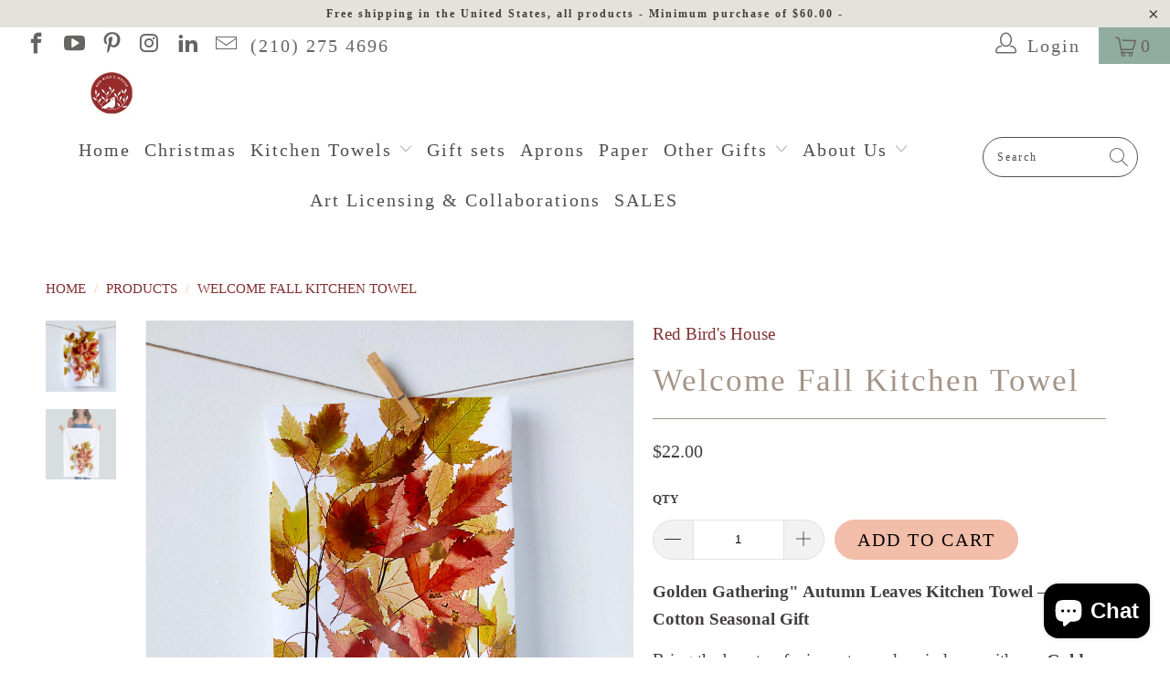

--- FILE ---
content_type: text/html; charset=utf-8
request_url: https://www.redbirdshouse.com/products/hello-fall
body_size: 31461
content:


 <!DOCTYPE html>
<html lang="en"> <head> <!-- RBH by Pauline - Google Tag Manager -->
<script>(function(w,d,s,l,i){w[l]=w[l]||[];w[l].push({'gtm.start':
new Date().getTime(),event:'gtm.js'});var f=d.getElementsByTagName(s)[0],
j=d.createElement(s),dl=l!='dataLayer'?'&l='+l:'';j.async=true;j.src=
'https://www.googletagmanager.com/gtm.js?id='+i+dl;f.parentNode.insertBefore(j,f);
})(window,document,'script','dataLayer','GTM-PV26TC9');</script>
<!-- End Google Tag Manager --> <meta name="facebook-domain-verification" content="md3kss1momxwm2hfmqvuhwgt6c85a2" /> <meta charset="utf-8"> <meta http-equiv="cleartype" content="on"> <meta name="robots" content="index,follow"> <!-- Mobile Specific Metas --> <meta name="HandheldFriendly" content="True"> <meta name="MobileOptimized" content="320"> <meta name="viewport" content="width=device-width,initial-scale=1"> <meta name="theme-color" content="#ffffff"> <title>
      Wellcome Fall Kitcehn Towel- Thanksgiving Gift- 100% cotton kitchen towel - Red Bird&#39;s House</title> <link rel="preconnect dns-prefetch" href="https://fonts.shopifycdn.com" /> <link rel="preconnect dns-prefetch" href="https://cdn.shopify.com" /> <link rel="preconnect dns-prefetch" href="https://v.shopify.com" /> <link rel="preconnect dns-prefetch" href="https://cdn.shopifycloud.com" /> <link rel="stylesheet" href="https://cdnjs.cloudflare.com/ajax/libs/fancybox/3.5.6/jquery.fancybox.css"> <!-- Stylesheets for Turbo "5.0.0" --> <link href="//www.redbirdshouse.com/cdn/shop/t/80/assets/styles.scss.css?v=62521943982377100191740187389" rel="stylesheet" type="text/css" media="all" /> <script>
      window.lazySizesConfig = window.lazySizesConfig || {};

      lazySizesConfig.expand = 300;
      lazySizesConfig.loadHidden = false;

      /*! lazysizes - v4.1.4 */
      !function(a,b){var c=b(a,a.document);a.lazySizes=c,"object"==typeof module&&module.exports&&(module.exports=c)}(window,function(a,b){"use strict";if(b.getElementsByClassName){var c,d,e=b.documentElement,f=a.Date,g=a.HTMLPictureElement,h="addEventListener",i="getAttribute",j=a[h],k=a.setTimeout,l=a.requestAnimationFrame||k,m=a.requestIdleCallback,n=/^picture$/i,o=["load","error","lazyincluded","_lazyloaded"],p={},q=Array.prototype.forEach,r=function(a,b){return p[b]||(p[b]=new RegExp("(\\s|^)"+b+"(\\s|$)")),p[b].test(a[i]("class")||"")&&p[b]},s=function(a,b){r(a,b)||a.setAttribute("class",(a[i]("class")||"").trim()+" "+b)},t=function(a,b){var c;(c=r(a,b))&&a.setAttribute("class",(a[i]("class")||"").replace(c," "))},u=function(a,b,c){var d=c?h:"removeEventListener";c&&u(a,b),o.forEach(function(c){a[d](c,b)})},v=function(a,d,e,f,g){var h=b.createEvent("Event");return e||(e={}),e.instance=c,h.initEvent(d,!f,!g),h.detail=e,a.dispatchEvent(h),h},w=function(b,c){var e;!g&&(e=a.picturefill||d.pf)?(c&&c.src&&!b[i]("srcset")&&b.setAttribute("srcset",c.src),e({reevaluate:!0,elements:[b]})):c&&c.src&&(b.src=c.src)},x=function(a,b){return(getComputedStyle(a,null)||{})[b]},y=function(a,b,c){for(c=c||a.offsetWidth;c<d.minSize&&b&&!a._lazysizesWidth;)c=b.offsetWidth,b=b.parentNode;return c},z=function(){var a,c,d=[],e=[],f=d,g=function(){var b=f;for(f=d.length?e:d,a=!0,c=!1;b.length;)b.shift()();a=!1},h=function(d,e){a&&!e?d.apply(this,arguments):(f.push(d),c||(c=!0,(b.hidden?k:l)(g)))};return h._lsFlush=g,h}(),A=function(a,b){return b?function(){z(a)}:function(){var b=this,c=arguments;z(function(){a.apply(b,c)})}},B=function(a){var b,c=0,e=d.throttleDelay,g=d.ricTimeout,h=function(){b=!1,c=f.now(),a()},i=m&&g>49?function(){m(h,{timeout:g}),g!==d.ricTimeout&&(g=d.ricTimeout)}:A(function(){k(h)},!0);return function(a){var d;(a=a===!0)&&(g=33),b||(b=!0,d=e-(f.now()-c),0>d&&(d=0),a||9>d?i():k(i,d))}},C=function(a){var b,c,d=99,e=function(){b=null,a()},g=function(){var a=f.now()-c;d>a?k(g,d-a):(m||e)(e)};return function(){c=f.now(),b||(b=k(g,d))}};!function(){var b,c={lazyClass:"lazyload",loadedClass:"lazyloaded",loadingClass:"lazyloading",preloadClass:"lazypreload",errorClass:"lazyerror",autosizesClass:"lazyautosizes",srcAttr:"data-src",srcsetAttr:"data-srcset",sizesAttr:"data-sizes",minSize:40,customMedia:{},init:!0,expFactor:1.5,hFac:.8,loadMode:2,loadHidden:!0,ricTimeout:0,throttleDelay:125};d=a.lazySizesConfig||a.lazysizesConfig||{};for(b in c)b in d||(d[b]=c[b]);a.lazySizesConfig=d,k(function(){d.init&&F()})}();var D=function(){var g,l,m,o,p,y,D,F,G,H,I,J,K,L,M=/^img$/i,N=/^iframe$/i,O="onscroll"in a&&!/(gle|ing)bot/.test(navigator.userAgent),P=0,Q=0,R=0,S=-1,T=function(a){R--,a&&a.target&&u(a.target,T),(!a||0>R||!a.target)&&(R=0)},U=function(a,c){var d,f=a,g="hidden"==x(b.body,"visibility")||"hidden"!=x(a.parentNode,"visibility")&&"hidden"!=x(a,"visibility");for(F-=c,I+=c,G-=c,H+=c;g&&(f=f.offsetParent)&&f!=b.body&&f!=e;)g=(x(f,"opacity")||1)>0,g&&"visible"!=x(f,"overflow")&&(d=f.getBoundingClientRect(),g=H>d.left&&G<d.right&&I>d.top-1&&F<d.bottom+1);return g},V=function(){var a,f,h,j,k,m,n,p,q,r=c.elements;if((o=d.loadMode)&&8>R&&(a=r.length)){f=0,S++,null==K&&("expand"in d||(d.expand=e.clientHeight>500&&e.clientWidth>500?500:370),J=d.expand,K=J*d.expFactor),K>Q&&1>R&&S>2&&o>2&&!b.hidden?(Q=K,S=0):Q=o>1&&S>1&&6>R?J:P;for(;a>f;f++)if(r[f]&&!r[f]._lazyRace)if(O)if((p=r[f][i]("data-expand"))&&(m=1*p)||(m=Q),q!==m&&(y=innerWidth+m*L,D=innerHeight+m,n=-1*m,q=m),h=r[f].getBoundingClientRect(),(I=h.bottom)>=n&&(F=h.top)<=D&&(H=h.right)>=n*L&&(G=h.left)<=y&&(I||H||G||F)&&(d.loadHidden||"hidden"!=x(r[f],"visibility"))&&(l&&3>R&&!p&&(3>o||4>S)||U(r[f],m))){if(ba(r[f]),k=!0,R>9)break}else!k&&l&&!j&&4>R&&4>S&&o>2&&(g[0]||d.preloadAfterLoad)&&(g[0]||!p&&(I||H||G||F||"auto"!=r[f][i](d.sizesAttr)))&&(j=g[0]||r[f]);else ba(r[f]);j&&!k&&ba(j)}},W=B(V),X=function(a){s(a.target,d.loadedClass),t(a.target,d.loadingClass),u(a.target,Z),v(a.target,"lazyloaded")},Y=A(X),Z=function(a){Y({target:a.target})},$=function(a,b){try{a.contentWindow.location.replace(b)}catch(c){a.src=b}},_=function(a){var b,c=a[i](d.srcsetAttr);(b=d.customMedia[a[i]("data-media")||a[i]("media")])&&a.setAttribute("media",b),c&&a.setAttribute("srcset",c)},aa=A(function(a,b,c,e,f){var g,h,j,l,o,p;(o=v(a,"lazybeforeunveil",b)).defaultPrevented||(e&&(c?s(a,d.autosizesClass):a.setAttribute("sizes",e)),h=a[i](d.srcsetAttr),g=a[i](d.srcAttr),f&&(j=a.parentNode,l=j&&n.test(j.nodeName||"")),p=b.firesLoad||"src"in a&&(h||g||l),o={target:a},p&&(u(a,T,!0),clearTimeout(m),m=k(T,2500),s(a,d.loadingClass),u(a,Z,!0)),l&&q.call(j.getElementsByTagName("source"),_),h?a.setAttribute("srcset",h):g&&!l&&(N.test(a.nodeName)?$(a,g):a.src=g),f&&(h||l)&&w(a,{src:g})),a._lazyRace&&delete a._lazyRace,t(a,d.lazyClass),z(function(){(!p||a.complete&&a.naturalWidth>1)&&(p?T(o):R--,X(o))},!0)}),ba=function(a){var b,c=M.test(a.nodeName),e=c&&(a[i](d.sizesAttr)||a[i]("sizes")),f="auto"==e;(!f&&l||!c||!a[i]("src")&&!a.srcset||a.complete||r(a,d.errorClass)||!r(a,d.lazyClass))&&(b=v(a,"lazyunveilread").detail,f&&E.updateElem(a,!0,a.offsetWidth),a._lazyRace=!0,R++,aa(a,b,f,e,c))},ca=function(){if(!l){if(f.now()-p<999)return void k(ca,999);var a=C(function(){d.loadMode=3,W()});l=!0,d.loadMode=3,W(),j("scroll",function(){3==d.loadMode&&(d.loadMode=2),a()},!0)}};return{_:function(){p=f.now(),c.elements=b.getElementsByClassName(d.lazyClass),g=b.getElementsByClassName(d.lazyClass+" "+d.preloadClass),L=d.hFac,j("scroll",W,!0),j("resize",W,!0),a.MutationObserver?new MutationObserver(W).observe(e,{childList:!0,subtree:!0,attributes:!0}):(e[h]("DOMNodeInserted",W,!0),e[h]("DOMAttrModified",W,!0),setInterval(W,999)),j("hashchange",W,!0),["focus","mouseover","click","load","transitionend","animationend","webkitAnimationEnd"].forEach(function(a){b[h](a,W,!0)}),/d$|^c/.test(b.readyState)?ca():(j("load",ca),b[h]("DOMContentLoaded",W),k(ca,2e4)),c.elements.length?(V(),z._lsFlush()):W()},checkElems:W,unveil:ba}}(),E=function(){var a,c=A(function(a,b,c,d){var e,f,g;if(a._lazysizesWidth=d,d+="px",a.setAttribute("sizes",d),n.test(b.nodeName||""))for(e=b.getElementsByTagName("source"),f=0,g=e.length;g>f;f++)e[f].setAttribute("sizes",d);c.detail.dataAttr||w(a,c.detail)}),e=function(a,b,d){var e,f=a.parentNode;f&&(d=y(a,f,d),e=v(a,"lazybeforesizes",{width:d,dataAttr:!!b}),e.defaultPrevented||(d=e.detail.width,d&&d!==a._lazysizesWidth&&c(a,f,e,d)))},f=function(){var b,c=a.length;if(c)for(b=0;c>b;b++)e(a[b])},g=C(f);return{_:function(){a=b.getElementsByClassName(d.autosizesClass),j("resize",g)},checkElems:g,updateElem:e}}(),F=function(){F.i||(F.i=!0,E._(),D._())};return c={cfg:d,autoSizer:E,loader:D,init:F,uP:w,aC:s,rC:t,hC:r,fire:v,gW:y,rAF:z}}});

      /*! lazysizes - v4.1.4 */
      !function(a,b){var c=function(){b(a.lazySizes),a.removeEventListener("lazyunveilread",c,!0)};b=b.bind(null,a,a.document),"object"==typeof module&&module.exports?b(require("lazysizes")):a.lazySizes?c():a.addEventListener("lazyunveilread",c,!0)}(window,function(a,b,c){"use strict";function d(){this.ratioElems=b.getElementsByClassName("lazyaspectratio"),this._setupEvents(),this.processImages()}if(a.addEventListener){var e,f,g,h=Array.prototype.forEach,i=/^picture$/i,j="data-aspectratio",k="img["+j+"]",l=function(b){return a.matchMedia?(l=function(a){return!a||(matchMedia(a)||{}).matches})(b):a.Modernizr&&Modernizr.mq?!b||Modernizr.mq(b):!b},m=c.aC,n=c.rC,o=c.cfg;d.prototype={_setupEvents:function(){var a=this,c=function(b){b.naturalWidth<36?a.addAspectRatio(b,!0):a.removeAspectRatio(b,!0)},d=function(){a.processImages()};b.addEventListener("load",function(a){a.target.getAttribute&&a.target.getAttribute(j)&&c(a.target)},!0),addEventListener("resize",function(){var b,d=function(){h.call(a.ratioElems,c)};return function(){clearTimeout(b),b=setTimeout(d,99)}}()),b.addEventListener("DOMContentLoaded",d),addEventListener("load",d)},processImages:function(a){var c,d;a||(a=b),c="length"in a&&!a.nodeName?a:a.querySelectorAll(k);for(d=0;d<c.length;d++)c[d].naturalWidth>36?this.removeAspectRatio(c[d]):this.addAspectRatio(c[d])},getSelectedRatio:function(a){var b,c,d,e,f,g=a.parentNode;if(g&&i.test(g.nodeName||""))for(d=g.getElementsByTagName("source"),b=0,c=d.length;c>b;b++)if(e=d[b].getAttribute("data-media")||d[b].getAttribute("media"),o.customMedia[e]&&(e=o.customMedia[e]),l(e)){f=d[b].getAttribute(j);break}return f||a.getAttribute(j)||""},parseRatio:function(){var a=/^\s*([+\d\.]+)(\s*[\/x]\s*([+\d\.]+))?\s*$/,b={};return function(c){var d;return!b[c]&&(d=c.match(a))&&(d[3]?b[c]=d[1]/d[3]:b[c]=1*d[1]),b[c]}}(),addAspectRatio:function(b,c){var d,e=b.offsetWidth,f=b.offsetHeight;return c||m(b,"lazyaspectratio"),36>e&&0>=f?void((e||f&&a.console)&&console.log("Define width or height of image, so we can calculate the other dimension")):(d=this.getSelectedRatio(b),d=this.parseRatio(d),void(d&&(e?b.style.height=e/d+"px":b.style.width=f*d+"px")))},removeAspectRatio:function(a){n(a,"lazyaspectratio"),a.style.height="",a.style.width="",a.removeAttribute(j)}},f=function(){g=a.jQuery||a.Zepto||a.shoestring||a.$,g&&g.fn&&!g.fn.imageRatio&&g.fn.filter&&g.fn.add&&g.fn.find?g.fn.imageRatio=function(){return e.processImages(this.find(k).add(this.filter(k))),this}:g=!1},f(),setTimeout(f),e=new d,a.imageRatio=e,"object"==typeof module&&module.exports?module.exports=e:"function"==typeof define&&define.amd&&define(e)}});

        /*! lazysizes - v4.1.5 */
        !function(a,b){var c=function(){b(a.lazySizes),a.removeEventListener("lazyunveilread",c,!0)};b=b.bind(null,a,a.document),"object"==typeof module&&module.exports?b(require("lazysizes")):a.lazySizes?c():a.addEventListener("lazyunveilread",c,!0)}(window,function(a,b,c){"use strict";if(a.addEventListener){var d=/\s+/g,e=/\s*\|\s+|\s+\|\s*/g,f=/^(.+?)(?:\s+\[\s*(.+?)\s*\])(?:\s+\[\s*(.+?)\s*\])?$/,g=/^\s*\(*\s*type\s*:\s*(.+?)\s*\)*\s*$/,h=/\(|\)|'/,i={contain:1,cover:1},j=function(a){var b=c.gW(a,a.parentNode);return(!a._lazysizesWidth||b>a._lazysizesWidth)&&(a._lazysizesWidth=b),a._lazysizesWidth},k=function(a){var b;return b=(getComputedStyle(a)||{getPropertyValue:function(){}}).getPropertyValue("background-size"),!i[b]&&i[a.style.backgroundSize]&&(b=a.style.backgroundSize),b},l=function(a,b){if(b){var c=b.match(g);c&&c[1]?a.setAttribute("type",c[1]):a.setAttribute("media",lazySizesConfig.customMedia[b]||b)}},m=function(a,c,g){var h=b.createElement("picture"),i=c.getAttribute(lazySizesConfig.sizesAttr),j=c.getAttribute("data-ratio"),k=c.getAttribute("data-optimumx");c._lazybgset&&c._lazybgset.parentNode==c&&c.removeChild(c._lazybgset),Object.defineProperty(g,"_lazybgset",{value:c,writable:!0}),Object.defineProperty(c,"_lazybgset",{value:h,writable:!0}),a=a.replace(d," ").split(e),h.style.display="none",g.className=lazySizesConfig.lazyClass,1!=a.length||i||(i="auto"),a.forEach(function(a){var c,d=b.createElement("source");i&&"auto"!=i&&d.setAttribute("sizes",i),(c=a.match(f))?(d.setAttribute(lazySizesConfig.srcsetAttr,c[1]),l(d,c[2]),l(d,c[3])):d.setAttribute(lazySizesConfig.srcsetAttr,a),h.appendChild(d)}),i&&(g.setAttribute(lazySizesConfig.sizesAttr,i),c.removeAttribute(lazySizesConfig.sizesAttr),c.removeAttribute("sizes")),k&&g.setAttribute("data-optimumx",k),j&&g.setAttribute("data-ratio",j),h.appendChild(g),c.appendChild(h)},n=function(a){if(a.target._lazybgset){var b=a.target,d=b._lazybgset,e=b.currentSrc||b.src;if(e){var f=c.fire(d,"bgsetproxy",{src:e,useSrc:h.test(e)?JSON.stringify(e):e});f.defaultPrevented||(d.style.backgroundImage="url("+f.detail.useSrc+")")}b._lazybgsetLoading&&(c.fire(d,"_lazyloaded",{},!1,!0),delete b._lazybgsetLoading)}};addEventListener("lazybeforeunveil",function(a){var d,e,f;!a.defaultPrevented&&(d=a.target.getAttribute("data-bgset"))&&(f=a.target,e=b.createElement("img"),e.alt="",e._lazybgsetLoading=!0,a.detail.firesLoad=!0,m(d,f,e),setTimeout(function(){c.loader.unveil(e),c.rAF(function(){c.fire(e,"_lazyloaded",{},!0,!0),e.complete&&n({target:e})})}))}),b.addEventListener("load",n,!0),a.addEventListener("lazybeforesizes",function(a){if(a.detail.instance==c&&a.target._lazybgset&&a.detail.dataAttr){var b=a.target._lazybgset,d=k(b);i[d]&&(a.target._lazysizesParentFit=d,c.rAF(function(){a.target.setAttribute("data-parent-fit",d),a.target._lazysizesParentFit&&delete a.target._lazysizesParentFit}))}},!0),b.documentElement.addEventListener("lazybeforesizes",function(a){!a.defaultPrevented&&a.target._lazybgset&&a.detail.instance==c&&(a.detail.width=j(a.target._lazybgset))})}});</script> <script>
      
Shopify = window.Shopify || {};Shopify.theme_settings = {};Shopify.theme_settings.display_tos_checkbox = false;Shopify.theme_settings.go_to_checkout = true;Shopify.theme_settings.cart_action = "ajax";Shopify.theme_settings.collection_swatches = false;Shopify.theme_settings.collection_secondary_image = true;Shopify.theme_settings.show_multiple_currencies = false;Shopify.theme_settings.display_inventory_left = true;Shopify.theme_settings.inventory_threshold = 60;Shopify.theme_settings.limit_quantity = false;Shopify.theme_settings.menu_position = "inline";Shopify.theme_settings.newsletter_popup = false;Shopify.theme_settings.newsletter_popup_days = 0;Shopify.theme_settings.newsletter_popup_mobile = false;Shopify.theme_settings.newsletter_popup_seconds = 8;Shopify.theme_settings.pagination_type = "infinite_scroll";Shopify.theme_settings.search_pagination_type = "infinite_scroll";Shopify.theme_settings.enable_shopify_review_comments = false;Shopify.theme_settings.enable_shopify_collection_badges = true;Shopify.theme_settings.quick_shop_thumbnail_position = "bottom-thumbnails";Shopify.theme_settings.product_form_style = "swatches";Shopify.theme_settings.sale_banner_enabled = true;Shopify.theme_settings.display_savings = true;Shopify.theme_settings.display_sold_out_price = true;Shopify.theme_settings.sold_out_text = "Sold Out";Shopify.theme_settings.free_text = "Price TBD";Shopify.theme_settings.search_option = "everything";Shopify.theme_settings.search_items_to_display = 5;Shopify.theme_settings.enable_autocomplete = true;Shopify.theme_settings.page_dots_enabled = false;Shopify.theme_settings.slideshow_arrow_size = "regular";Shopify.theme_settings.quick_shop_enabled = true;Shopify.translation =Shopify.translation || {};Shopify.translation.agree_to_terms_warning = "You must agree with the terms and conditions to checkout.";Shopify.translation.one_item_left = "item left";Shopify.translation.items_left_text = "items left";Shopify.translation.cart_savings_text = "Total Savings";Shopify.translation.cart_discount_text = "Discount";Shopify.translation.cart_subtotal_text = "Subtotal";Shopify.translation.cart_remove_text = "Remove";Shopify.translation.newsletter_success_text = "Thank you for joining our mailing list!";Shopify.translation.notify_email = "Enter your email address...";Shopify.translation.notify_email_value = "Translation missing: en.contact.fields.email";Shopify.translation.notify_email_send = "Send";Shopify.translation.notify_message_first = "Please notify me when ";Shopify.translation.notify_message_last = " becomes available - ";Shopify.translation.notify_success_text = "Thanks! We will notify you when this product becomes available!";Shopify.translation.add_to_cart = "Add to Cart";Shopify.translation.coming_soon_text = "Coming Soon";Shopify.translation.sold_out_text = "Sold Out";Shopify.translation.sale_text = "Sale";Shopify.translation.savings_text = "You Save";Shopify.translation.free_price_text = "Translation missing: en.settings.free_price_text";Shopify.translation.from_text = "from";Shopify.translation.new_text = "New";Shopify.translation.pre_order_text = "Pre-Order";Shopify.translation.unavailable_text = "Unavailable";Shopify.translation.all_results = "View all results";</script> <meta name="description" content="Golden Gathering&quot; Autumn Leaves Kitchen Towel – 100% Cotton Seasonal Gift Bring the beauty of crisp autumn days indoors with our Golden Gathering kitchen towel. Featuring a scattered array of falling leaves in rich golds, reds, and rust tones, this towel captures the essence of the season. Crafted from 100% soft cotton, it’s absorbent, machine washable, and made to brighten any fall kitchen. Whether you&#39;re baking pies, sipping cider, or looking for the perfect Thanksgiving hostess gift, this towel adds warmth and seasonal charm to every corner of the home. Great for: Cozy fall kitchens Hostess gifts and fall gift baskets Rustic and farmhouse autumn décor 🍂 A practical yet beautiful addition to your fall home or holiday gifting." /> <link rel="shortcut icon" type="image/x-icon" href="//www.redbirdshouse.com/cdn/shop/files/RED_Favicon_180x180.png?v=1631041011"> <link rel="apple-touch-icon" href="//www.redbirdshouse.com/cdn/shop/files/RED_Favicon_180x180.png?v=1631041011"/> <link rel="apple-touch-icon" sizes="57x57" href="//www.redbirdshouse.com/cdn/shop/files/RED_Favicon_57x57.png?v=1631041011"/> <link rel="apple-touch-icon" sizes="60x60" href="//www.redbirdshouse.com/cdn/shop/files/RED_Favicon_60x60.png?v=1631041011"/> <link rel="apple-touch-icon" sizes="72x72" href="//www.redbirdshouse.com/cdn/shop/files/RED_Favicon_72x72.png?v=1631041011"/> <link rel="apple-touch-icon" sizes="76x76" href="//www.redbirdshouse.com/cdn/shop/files/RED_Favicon_76x76.png?v=1631041011"/> <link rel="apple-touch-icon" sizes="114x114" href="//www.redbirdshouse.com/cdn/shop/files/RED_Favicon_114x114.png?v=1631041011"/> <link rel="apple-touch-icon" sizes="180x180" href="//www.redbirdshouse.com/cdn/shop/files/RED_Favicon_180x180.png?v=1631041011"/> <link rel="apple-touch-icon" sizes="228x228" href="//www.redbirdshouse.com/cdn/shop/files/RED_Favicon_228x228.png?v=1631041011"/> <link rel="canonical" href="https://www.redbirdshouse.com/products/hello-fall" /> <script>window.performance && window.performance.mark && window.performance.mark('shopify.content_for_header.start');</script><meta name="google-site-verification" content="o2aeK0PrI_6HpIXPbeKKq8EOZNPOH5Fld3PcSNHuDSA">
<meta name="google-site-verification" content="oZQ9tdI2J9HcYb4qQWCL594HleWcgwBEncJ7hBvb810">
<meta name="google-site-verification" content="M50bdGq8GWR6tnB2GaDIvhfjeZnMXCdA6miTN5vnc_c">
<meta name="google-site-verification" content="KhYcDbdlG6b9rdAAvfWxkM0kJPc9aP3_x1h9aUYBkpY">
<meta id="shopify-digital-wallet" name="shopify-digital-wallet" content="/1812323/digital_wallets/dialog">
<meta name="shopify-checkout-api-token" content="28169a71dcedb82c14e5ad8b1786524f">
<meta id="in-context-paypal-metadata" data-shop-id="1812323" data-venmo-supported="false" data-environment="production" data-locale="en_US" data-paypal-v4="true" data-currency="USD">
<link rel="alternate" type="application/json+oembed" href="https://www.redbirdshouse.com/products/hello-fall.oembed">
<script async="async" src="/checkouts/internal/preloads.js?locale=en-US"></script>
<link rel="preconnect" href="https://shop.app" crossorigin="anonymous">
<script async="async" src="https://shop.app/checkouts/internal/preloads.js?locale=en-US&shop_id=1812323" crossorigin="anonymous"></script>
<script id="apple-pay-shop-capabilities" type="application/json">{"shopId":1812323,"countryCode":"US","currencyCode":"USD","merchantCapabilities":["supports3DS"],"merchantId":"gid:\/\/shopify\/Shop\/1812323","merchantName":"Red Bird's House","requiredBillingContactFields":["postalAddress","email","phone"],"requiredShippingContactFields":["postalAddress","email","phone"],"shippingType":"shipping","supportedNetworks":["visa","masterCard","amex","discover","elo","jcb"],"total":{"type":"pending","label":"Red Bird's House","amount":"1.00"},"shopifyPaymentsEnabled":true,"supportsSubscriptions":true}</script>
<script id="shopify-features" type="application/json">{"accessToken":"28169a71dcedb82c14e5ad8b1786524f","betas":["rich-media-storefront-analytics"],"domain":"www.redbirdshouse.com","predictiveSearch":true,"shopId":1812323,"locale":"en"}</script>
<script>var Shopify = Shopify || {};
Shopify.shop = "red-bird-2.myshopify.com";
Shopify.locale = "en";
Shopify.currency = {"active":"USD","rate":"1.0"};
Shopify.country = "US";
Shopify.theme = {"name":"Copy of Turbo 5.0 version","id":95506694280,"schema_name":"Turbo","schema_version":"5.0.0","theme_store_id":null,"role":"main"};
Shopify.theme.handle = "null";
Shopify.theme.style = {"id":null,"handle":null};
Shopify.cdnHost = "www.redbirdshouse.com/cdn";
Shopify.routes = Shopify.routes || {};
Shopify.routes.root = "/";</script>
<script type="module">!function(o){(o.Shopify=o.Shopify||{}).modules=!0}(window);</script>
<script>!function(o){function n(){var o=[];function n(){o.push(Array.prototype.slice.apply(arguments))}return n.q=o,n}var t=o.Shopify=o.Shopify||{};t.loadFeatures=n(),t.autoloadFeatures=n()}(window);</script>
<script>
  window.ShopifyPay = window.ShopifyPay || {};
  window.ShopifyPay.apiHost = "shop.app\/pay";
  window.ShopifyPay.redirectState = null;
</script>
<script id="shop-js-analytics" type="application/json">{"pageType":"product"}</script>
<script defer="defer" async type="module" src="//www.redbirdshouse.com/cdn/shopifycloud/shop-js/modules/v2/client.init-shop-cart-sync_BApSsMSl.en.esm.js"></script>
<script defer="defer" async type="module" src="//www.redbirdshouse.com/cdn/shopifycloud/shop-js/modules/v2/chunk.common_CBoos6YZ.esm.js"></script>
<script type="module">
  await import("//www.redbirdshouse.com/cdn/shopifycloud/shop-js/modules/v2/client.init-shop-cart-sync_BApSsMSl.en.esm.js");
await import("//www.redbirdshouse.com/cdn/shopifycloud/shop-js/modules/v2/chunk.common_CBoos6YZ.esm.js");

  window.Shopify.SignInWithShop?.initShopCartSync?.({"fedCMEnabled":true,"windoidEnabled":true});

</script>
<script>
  window.Shopify = window.Shopify || {};
  if (!window.Shopify.featureAssets) window.Shopify.featureAssets = {};
  window.Shopify.featureAssets['shop-js'] = {"shop-cart-sync":["modules/v2/client.shop-cart-sync_DJczDl9f.en.esm.js","modules/v2/chunk.common_CBoos6YZ.esm.js"],"init-fed-cm":["modules/v2/client.init-fed-cm_BzwGC0Wi.en.esm.js","modules/v2/chunk.common_CBoos6YZ.esm.js"],"init-windoid":["modules/v2/client.init-windoid_BS26ThXS.en.esm.js","modules/v2/chunk.common_CBoos6YZ.esm.js"],"shop-cash-offers":["modules/v2/client.shop-cash-offers_DthCPNIO.en.esm.js","modules/v2/chunk.common_CBoos6YZ.esm.js","modules/v2/chunk.modal_Bu1hFZFC.esm.js"],"shop-button":["modules/v2/client.shop-button_D_JX508o.en.esm.js","modules/v2/chunk.common_CBoos6YZ.esm.js"],"init-shop-email-lookup-coordinator":["modules/v2/client.init-shop-email-lookup-coordinator_DFwWcvrS.en.esm.js","modules/v2/chunk.common_CBoos6YZ.esm.js"],"shop-toast-manager":["modules/v2/client.shop-toast-manager_tEhgP2F9.en.esm.js","modules/v2/chunk.common_CBoos6YZ.esm.js"],"shop-login-button":["modules/v2/client.shop-login-button_DwLgFT0K.en.esm.js","modules/v2/chunk.common_CBoos6YZ.esm.js","modules/v2/chunk.modal_Bu1hFZFC.esm.js"],"avatar":["modules/v2/client.avatar_BTnouDA3.en.esm.js"],"init-shop-cart-sync":["modules/v2/client.init-shop-cart-sync_BApSsMSl.en.esm.js","modules/v2/chunk.common_CBoos6YZ.esm.js"],"pay-button":["modules/v2/client.pay-button_BuNmcIr_.en.esm.js","modules/v2/chunk.common_CBoos6YZ.esm.js"],"init-shop-for-new-customer-accounts":["modules/v2/client.init-shop-for-new-customer-accounts_DrjXSI53.en.esm.js","modules/v2/client.shop-login-button_DwLgFT0K.en.esm.js","modules/v2/chunk.common_CBoos6YZ.esm.js","modules/v2/chunk.modal_Bu1hFZFC.esm.js"],"init-customer-accounts-sign-up":["modules/v2/client.init-customer-accounts-sign-up_TlVCiykN.en.esm.js","modules/v2/client.shop-login-button_DwLgFT0K.en.esm.js","modules/v2/chunk.common_CBoos6YZ.esm.js","modules/v2/chunk.modal_Bu1hFZFC.esm.js"],"shop-follow-button":["modules/v2/client.shop-follow-button_C5D3XtBb.en.esm.js","modules/v2/chunk.common_CBoos6YZ.esm.js","modules/v2/chunk.modal_Bu1hFZFC.esm.js"],"checkout-modal":["modules/v2/client.checkout-modal_8TC_1FUY.en.esm.js","modules/v2/chunk.common_CBoos6YZ.esm.js","modules/v2/chunk.modal_Bu1hFZFC.esm.js"],"init-customer-accounts":["modules/v2/client.init-customer-accounts_C0Oh2ljF.en.esm.js","modules/v2/client.shop-login-button_DwLgFT0K.en.esm.js","modules/v2/chunk.common_CBoos6YZ.esm.js","modules/v2/chunk.modal_Bu1hFZFC.esm.js"],"lead-capture":["modules/v2/client.lead-capture_Cq0gfm7I.en.esm.js","modules/v2/chunk.common_CBoos6YZ.esm.js","modules/v2/chunk.modal_Bu1hFZFC.esm.js"],"shop-login":["modules/v2/client.shop-login_BmtnoEUo.en.esm.js","modules/v2/chunk.common_CBoos6YZ.esm.js","modules/v2/chunk.modal_Bu1hFZFC.esm.js"],"payment-terms":["modules/v2/client.payment-terms_BHOWV7U_.en.esm.js","modules/v2/chunk.common_CBoos6YZ.esm.js","modules/v2/chunk.modal_Bu1hFZFC.esm.js"]};
</script>
<script id="__st">var __st={"a":1812323,"offset":-21600,"reqid":"d9c3047c-a1aa-4015-8a91-85b3ef115699-1768873444","pageurl":"www.redbirdshouse.com\/products\/hello-fall","u":"663bb2d09e60","p":"product","rtyp":"product","rid":6933848850631};</script>
<script>window.ShopifyPaypalV4VisibilityTracking = true;</script>
<script id="captcha-bootstrap">!function(){'use strict';const t='contact',e='account',n='new_comment',o=[[t,t],['blogs',n],['comments',n],[t,'customer']],c=[[e,'customer_login'],[e,'guest_login'],[e,'recover_customer_password'],[e,'create_customer']],r=t=>t.map((([t,e])=>`form[action*='/${t}']:not([data-nocaptcha='true']) input[name='form_type'][value='${e}']`)).join(','),a=t=>()=>t?[...document.querySelectorAll(t)].map((t=>t.form)):[];function s(){const t=[...o],e=r(t);return a(e)}const i='password',u='form_key',d=['recaptcha-v3-token','g-recaptcha-response','h-captcha-response',i],f=()=>{try{return window.sessionStorage}catch{return}},m='__shopify_v',_=t=>t.elements[u];function p(t,e,n=!1){try{const o=window.sessionStorage,c=JSON.parse(o.getItem(e)),{data:r}=function(t){const{data:e,action:n}=t;return t[m]||n?{data:e,action:n}:{data:t,action:n}}(c);for(const[e,n]of Object.entries(r))t.elements[e]&&(t.elements[e].value=n);n&&o.removeItem(e)}catch(o){console.error('form repopulation failed',{error:o})}}const l='form_type',E='cptcha';function T(t){t.dataset[E]=!0}const w=window,h=w.document,L='Shopify',v='ce_forms',y='captcha';let A=!1;((t,e)=>{const n=(g='f06e6c50-85a8-45c8-87d0-21a2b65856fe',I='https://cdn.shopify.com/shopifycloud/storefront-forms-hcaptcha/ce_storefront_forms_captcha_hcaptcha.v1.5.2.iife.js',D={infoText:'Protected by hCaptcha',privacyText:'Privacy',termsText:'Terms'},(t,e,n)=>{const o=w[L][v],c=o.bindForm;if(c)return c(t,g,e,D).then(n);var r;o.q.push([[t,g,e,D],n]),r=I,A||(h.body.append(Object.assign(h.createElement('script'),{id:'captcha-provider',async:!0,src:r})),A=!0)});var g,I,D;w[L]=w[L]||{},w[L][v]=w[L][v]||{},w[L][v].q=[],w[L][y]=w[L][y]||{},w[L][y].protect=function(t,e){n(t,void 0,e),T(t)},Object.freeze(w[L][y]),function(t,e,n,w,h,L){const[v,y,A,g]=function(t,e,n){const i=e?o:[],u=t?c:[],d=[...i,...u],f=r(d),m=r(i),_=r(d.filter((([t,e])=>n.includes(e))));return[a(f),a(m),a(_),s()]}(w,h,L),I=t=>{const e=t.target;return e instanceof HTMLFormElement?e:e&&e.form},D=t=>v().includes(t);t.addEventListener('submit',(t=>{const e=I(t);if(!e)return;const n=D(e)&&!e.dataset.hcaptchaBound&&!e.dataset.recaptchaBound,o=_(e),c=g().includes(e)&&(!o||!o.value);(n||c)&&t.preventDefault(),c&&!n&&(function(t){try{if(!f())return;!function(t){const e=f();if(!e)return;const n=_(t);if(!n)return;const o=n.value;o&&e.removeItem(o)}(t);const e=Array.from(Array(32),(()=>Math.random().toString(36)[2])).join('');!function(t,e){_(t)||t.append(Object.assign(document.createElement('input'),{type:'hidden',name:u})),t.elements[u].value=e}(t,e),function(t,e){const n=f();if(!n)return;const o=[...t.querySelectorAll(`input[type='${i}']`)].map((({name:t})=>t)),c=[...d,...o],r={};for(const[a,s]of new FormData(t).entries())c.includes(a)||(r[a]=s);n.setItem(e,JSON.stringify({[m]:1,action:t.action,data:r}))}(t,e)}catch(e){console.error('failed to persist form',e)}}(e),e.submit())}));const S=(t,e)=>{t&&!t.dataset[E]&&(n(t,e.some((e=>e===t))),T(t))};for(const o of['focusin','change'])t.addEventListener(o,(t=>{const e=I(t);D(e)&&S(e,y())}));const B=e.get('form_key'),M=e.get(l),P=B&&M;t.addEventListener('DOMContentLoaded',(()=>{const t=y();if(P)for(const e of t)e.elements[l].value===M&&p(e,B);[...new Set([...A(),...v().filter((t=>'true'===t.dataset.shopifyCaptcha))])].forEach((e=>S(e,t)))}))}(h,new URLSearchParams(w.location.search),n,t,e,['guest_login'])})(!0,!0)}();</script>
<script integrity="sha256-4kQ18oKyAcykRKYeNunJcIwy7WH5gtpwJnB7kiuLZ1E=" data-source-attribution="shopify.loadfeatures" defer="defer" src="//www.redbirdshouse.com/cdn/shopifycloud/storefront/assets/storefront/load_feature-a0a9edcb.js" crossorigin="anonymous"></script>
<script crossorigin="anonymous" defer="defer" src="//www.redbirdshouse.com/cdn/shopifycloud/storefront/assets/shopify_pay/storefront-65b4c6d7.js?v=20250812"></script>
<script data-source-attribution="shopify.dynamic_checkout.dynamic.init">var Shopify=Shopify||{};Shopify.PaymentButton=Shopify.PaymentButton||{isStorefrontPortableWallets:!0,init:function(){window.Shopify.PaymentButton.init=function(){};var t=document.createElement("script");t.src="https://www.redbirdshouse.com/cdn/shopifycloud/portable-wallets/latest/portable-wallets.en.js",t.type="module",document.head.appendChild(t)}};
</script>
<script data-source-attribution="shopify.dynamic_checkout.buyer_consent">
  function portableWalletsHideBuyerConsent(e){var t=document.getElementById("shopify-buyer-consent"),n=document.getElementById("shopify-subscription-policy-button");t&&n&&(t.classList.add("hidden"),t.setAttribute("aria-hidden","true"),n.removeEventListener("click",e))}function portableWalletsShowBuyerConsent(e){var t=document.getElementById("shopify-buyer-consent"),n=document.getElementById("shopify-subscription-policy-button");t&&n&&(t.classList.remove("hidden"),t.removeAttribute("aria-hidden"),n.addEventListener("click",e))}window.Shopify?.PaymentButton&&(window.Shopify.PaymentButton.hideBuyerConsent=portableWalletsHideBuyerConsent,window.Shopify.PaymentButton.showBuyerConsent=portableWalletsShowBuyerConsent);
</script>
<script data-source-attribution="shopify.dynamic_checkout.cart.bootstrap">document.addEventListener("DOMContentLoaded",(function(){function t(){return document.querySelector("shopify-accelerated-checkout-cart, shopify-accelerated-checkout")}if(t())Shopify.PaymentButton.init();else{new MutationObserver((function(e,n){t()&&(Shopify.PaymentButton.init(),n.disconnect())})).observe(document.body,{childList:!0,subtree:!0})}}));
</script>
<link id="shopify-accelerated-checkout-styles" rel="stylesheet" media="screen" href="https://www.redbirdshouse.com/cdn/shopifycloud/portable-wallets/latest/accelerated-checkout-backwards-compat.css" crossorigin="anonymous">
<style id="shopify-accelerated-checkout-cart">
        #shopify-buyer-consent {
  margin-top: 1em;
  display: inline-block;
  width: 100%;
}

#shopify-buyer-consent.hidden {
  display: none;
}

#shopify-subscription-policy-button {
  background: none;
  border: none;
  padding: 0;
  text-decoration: underline;
  font-size: inherit;
  cursor: pointer;
}

#shopify-subscription-policy-button::before {
  box-shadow: none;
}

      </style>

<script>window.performance && window.performance.mark && window.performance.mark('shopify.content_for_header.end');</script>

    

<meta name="author" content="Red Bird&#39;s House">
<meta property="og:url" content="https://www.redbirdshouse.com/products/hello-fall">
<meta property="og:site_name" content="Red Bird&#39;s House"> <meta property="og:type" content="product"> <meta property="og:title" content="Welcome Fall Kitchen Towel"> <meta property="og:image" content="https://www.redbirdshouse.com/cdn/shop/products/hellofall2copy_600x.jpg?v=1752261356"> <meta property="og:image:secure_url" content="https://www.redbirdshouse.com/cdn/shop/products/hellofall2copy_600x.jpg?v=1752261356"> <meta property="og:image:width" content="3145"> <meta property="og:image:height" content="3145"> <meta property="og:image" content="https://www.redbirdshouse.com/cdn/shop/products/hellofall_a7e417e2-d7aa-4b6d-816c-762123db92bc_600x.jpg?v=1752261356"> <meta property="og:image:secure_url" content="https://www.redbirdshouse.com/cdn/shop/products/hellofall_a7e417e2-d7aa-4b6d-816c-762123db92bc_600x.jpg?v=1752261356"> <meta property="og:image:width" content="3671"> <meta property="og:image:height" content="3671"> <meta property="product:price:amount" content="22.00"> <meta property="product:price:currency" content="USD"> <meta property="og:description" content="Golden Gathering&quot; Autumn Leaves Kitchen Towel – 100% Cotton Seasonal Gift Bring the beauty of crisp autumn days indoors with our Golden Gathering kitchen towel. Featuring a scattered array of falling leaves in rich golds, reds, and rust tones, this towel captures the essence of the season. Crafted from 100% soft cotton, it’s absorbent, machine washable, and made to brighten any fall kitchen. Whether you&#39;re baking pies, sipping cider, or looking for the perfect Thanksgiving hostess gift, this towel adds warmth and seasonal charm to every corner of the home. Great for: Cozy fall kitchens Hostess gifts and fall gift baskets Rustic and farmhouse autumn décor 🍂 A practical yet beautiful addition to your fall home or holiday gifting.">




<meta name="twitter:card" content="summary"> <meta name="twitter:title" content="Welcome Fall Kitchen Towel"> <meta name="twitter:description" content="Golden Gathering&quot; Autumn Leaves Kitchen Towel – 100% Cotton Seasonal Gift
Bring the beauty of crisp autumn days indoors with our Golden Gathering kitchen towel. Featuring a scattered array of falling leaves in rich golds, reds, and rust tones, this towel captures the essence of the season. Crafted from 100% soft cotton, it’s absorbent, machine washable, and made to brighten any fall kitchen.
Whether you&#39;re baking pies, sipping cider, or looking for the perfect Thanksgiving hostess gift, this towel adds warmth and seasonal charm to every corner of the home.
Great for:


Cozy fall kitchens


Hostess gifts and fall gift baskets


Rustic and farmhouse autumn décor


🍂 A practical yet beautiful addition to your fall home or holiday gifting."> <meta name="twitter:image" content="https://www.redbirdshouse.com/cdn/shop/products/hellofall2copy_240x.jpg?v=1752261356"> <meta name="twitter:image:width" content="240"> <meta name="twitter:image:height" content="240"> <meta name="twitter:image:alt" content="Welcome Fall L (6933848850631)">


    
    

 
<!-- RBH by Pauline - Global site tag (gtag.js) - Google Ads: 393616207 --> <script async src="https://www.googletagmanager.com/gtag/js?id=AW-393616207"></script> <script> window.dataLayer = window.dataLayer || []; function gtag(){dataLayer.push(arguments);} gtag('js', new Date()); gtag('config', 'AW-393616207');</script>

<!-- RBH by Pauline - Global site tag (gtag.js) - Google Analytics -->
<script async src="https://www.googletagmanager.com/gtag/js?id=G-V50P4M5TP2"></script>
<script>
  window.dataLayer = window.dataLayer || [];
  function gtag(){dataLayer.push(arguments);}
  gtag('js', new Date());

  gtag('config', 'G-V50P4M5TP2');
</script><script src="https://cdn.shopify.com/extensions/e4b3a77b-20c9-4161-b1bb-deb87046128d/inbox-1253/assets/inbox-chat-loader.js" type="text/javascript" defer="defer"></script>
<link href="https://monorail-edge.shopifysvc.com" rel="dns-prefetch">
<script>(function(){if ("sendBeacon" in navigator && "performance" in window) {try {var session_token_from_headers = performance.getEntriesByType('navigation')[0].serverTiming.find(x => x.name == '_s').description;} catch {var session_token_from_headers = undefined;}var session_cookie_matches = document.cookie.match(/_shopify_s=([^;]*)/);var session_token_from_cookie = session_cookie_matches && session_cookie_matches.length === 2 ? session_cookie_matches[1] : "";var session_token = session_token_from_headers || session_token_from_cookie || "";function handle_abandonment_event(e) {var entries = performance.getEntries().filter(function(entry) {return /monorail-edge.shopifysvc.com/.test(entry.name);});if (!window.abandonment_tracked && entries.length === 0) {window.abandonment_tracked = true;var currentMs = Date.now();var navigation_start = performance.timing.navigationStart;var payload = {shop_id: 1812323,url: window.location.href,navigation_start,duration: currentMs - navigation_start,session_token,page_type: "product"};window.navigator.sendBeacon("https://monorail-edge.shopifysvc.com/v1/produce", JSON.stringify({schema_id: "online_store_buyer_site_abandonment/1.1",payload: payload,metadata: {event_created_at_ms: currentMs,event_sent_at_ms: currentMs}}));}}window.addEventListener('pagehide', handle_abandonment_event);}}());</script>
<script id="web-pixels-manager-setup">(function e(e,d,r,n,o){if(void 0===o&&(o={}),!Boolean(null===(a=null===(i=window.Shopify)||void 0===i?void 0:i.analytics)||void 0===a?void 0:a.replayQueue)){var i,a;window.Shopify=window.Shopify||{};var t=window.Shopify;t.analytics=t.analytics||{};var s=t.analytics;s.replayQueue=[],s.publish=function(e,d,r){return s.replayQueue.push([e,d,r]),!0};try{self.performance.mark("wpm:start")}catch(e){}var l=function(){var e={modern:/Edge?\/(1{2}[4-9]|1[2-9]\d|[2-9]\d{2}|\d{4,})\.\d+(\.\d+|)|Firefox\/(1{2}[4-9]|1[2-9]\d|[2-9]\d{2}|\d{4,})\.\d+(\.\d+|)|Chrom(ium|e)\/(9{2}|\d{3,})\.\d+(\.\d+|)|(Maci|X1{2}).+ Version\/(15\.\d+|(1[6-9]|[2-9]\d|\d{3,})\.\d+)([,.]\d+|)( \(\w+\)|)( Mobile\/\w+|) Safari\/|Chrome.+OPR\/(9{2}|\d{3,})\.\d+\.\d+|(CPU[ +]OS|iPhone[ +]OS|CPU[ +]iPhone|CPU IPhone OS|CPU iPad OS)[ +]+(15[._]\d+|(1[6-9]|[2-9]\d|\d{3,})[._]\d+)([._]\d+|)|Android:?[ /-](13[3-9]|1[4-9]\d|[2-9]\d{2}|\d{4,})(\.\d+|)(\.\d+|)|Android.+Firefox\/(13[5-9]|1[4-9]\d|[2-9]\d{2}|\d{4,})\.\d+(\.\d+|)|Android.+Chrom(ium|e)\/(13[3-9]|1[4-9]\d|[2-9]\d{2}|\d{4,})\.\d+(\.\d+|)|SamsungBrowser\/([2-9]\d|\d{3,})\.\d+/,legacy:/Edge?\/(1[6-9]|[2-9]\d|\d{3,})\.\d+(\.\d+|)|Firefox\/(5[4-9]|[6-9]\d|\d{3,})\.\d+(\.\d+|)|Chrom(ium|e)\/(5[1-9]|[6-9]\d|\d{3,})\.\d+(\.\d+|)([\d.]+$|.*Safari\/(?![\d.]+ Edge\/[\d.]+$))|(Maci|X1{2}).+ Version\/(10\.\d+|(1[1-9]|[2-9]\d|\d{3,})\.\d+)([,.]\d+|)( \(\w+\)|)( Mobile\/\w+|) Safari\/|Chrome.+OPR\/(3[89]|[4-9]\d|\d{3,})\.\d+\.\d+|(CPU[ +]OS|iPhone[ +]OS|CPU[ +]iPhone|CPU IPhone OS|CPU iPad OS)[ +]+(10[._]\d+|(1[1-9]|[2-9]\d|\d{3,})[._]\d+)([._]\d+|)|Android:?[ /-](13[3-9]|1[4-9]\d|[2-9]\d{2}|\d{4,})(\.\d+|)(\.\d+|)|Mobile Safari.+OPR\/([89]\d|\d{3,})\.\d+\.\d+|Android.+Firefox\/(13[5-9]|1[4-9]\d|[2-9]\d{2}|\d{4,})\.\d+(\.\d+|)|Android.+Chrom(ium|e)\/(13[3-9]|1[4-9]\d|[2-9]\d{2}|\d{4,})\.\d+(\.\d+|)|Android.+(UC? ?Browser|UCWEB|U3)[ /]?(15\.([5-9]|\d{2,})|(1[6-9]|[2-9]\d|\d{3,})\.\d+)\.\d+|SamsungBrowser\/(5\.\d+|([6-9]|\d{2,})\.\d+)|Android.+MQ{2}Browser\/(14(\.(9|\d{2,})|)|(1[5-9]|[2-9]\d|\d{3,})(\.\d+|))(\.\d+|)|K[Aa][Ii]OS\/(3\.\d+|([4-9]|\d{2,})\.\d+)(\.\d+|)/},d=e.modern,r=e.legacy,n=navigator.userAgent;return n.match(d)?"modern":n.match(r)?"legacy":"unknown"}(),u="modern"===l?"modern":"legacy",c=(null!=n?n:{modern:"",legacy:""})[u],f=function(e){return[e.baseUrl,"/wpm","/b",e.hashVersion,"modern"===e.buildTarget?"m":"l",".js"].join("")}({baseUrl:d,hashVersion:r,buildTarget:u}),m=function(e){var d=e.version,r=e.bundleTarget,n=e.surface,o=e.pageUrl,i=e.monorailEndpoint;return{emit:function(e){var a=e.status,t=e.errorMsg,s=(new Date).getTime(),l=JSON.stringify({metadata:{event_sent_at_ms:s},events:[{schema_id:"web_pixels_manager_load/3.1",payload:{version:d,bundle_target:r,page_url:o,status:a,surface:n,error_msg:t},metadata:{event_created_at_ms:s}}]});if(!i)return console&&console.warn&&console.warn("[Web Pixels Manager] No Monorail endpoint provided, skipping logging."),!1;try{return self.navigator.sendBeacon.bind(self.navigator)(i,l)}catch(e){}var u=new XMLHttpRequest;try{return u.open("POST",i,!0),u.setRequestHeader("Content-Type","text/plain"),u.send(l),!0}catch(e){return console&&console.warn&&console.warn("[Web Pixels Manager] Got an unhandled error while logging to Monorail."),!1}}}}({version:r,bundleTarget:l,surface:e.surface,pageUrl:self.location.href,monorailEndpoint:e.monorailEndpoint});try{o.browserTarget=l,function(e){var d=e.src,r=e.async,n=void 0===r||r,o=e.onload,i=e.onerror,a=e.sri,t=e.scriptDataAttributes,s=void 0===t?{}:t,l=document.createElement("script"),u=document.querySelector("head"),c=document.querySelector("body");if(l.async=n,l.src=d,a&&(l.integrity=a,l.crossOrigin="anonymous"),s)for(var f in s)if(Object.prototype.hasOwnProperty.call(s,f))try{l.dataset[f]=s[f]}catch(e){}if(o&&l.addEventListener("load",o),i&&l.addEventListener("error",i),u)u.appendChild(l);else{if(!c)throw new Error("Did not find a head or body element to append the script");c.appendChild(l)}}({src:f,async:!0,onload:function(){if(!function(){var e,d;return Boolean(null===(d=null===(e=window.Shopify)||void 0===e?void 0:e.analytics)||void 0===d?void 0:d.initialized)}()){var d=window.webPixelsManager.init(e)||void 0;if(d){var r=window.Shopify.analytics;r.replayQueue.forEach((function(e){var r=e[0],n=e[1],o=e[2];d.publishCustomEvent(r,n,o)})),r.replayQueue=[],r.publish=d.publishCustomEvent,r.visitor=d.visitor,r.initialized=!0}}},onerror:function(){return m.emit({status:"failed",errorMsg:"".concat(f," has failed to load")})},sri:function(e){var d=/^sha384-[A-Za-z0-9+/=]+$/;return"string"==typeof e&&d.test(e)}(c)?c:"",scriptDataAttributes:o}),m.emit({status:"loading"})}catch(e){m.emit({status:"failed",errorMsg:(null==e?void 0:e.message)||"Unknown error"})}}})({shopId: 1812323,storefrontBaseUrl: "https://www.redbirdshouse.com",extensionsBaseUrl: "https://extensions.shopifycdn.com/cdn/shopifycloud/web-pixels-manager",monorailEndpoint: "https://monorail-edge.shopifysvc.com/unstable/produce_batch",surface: "storefront-renderer",enabledBetaFlags: ["2dca8a86"],webPixelsConfigList: [{"id":"464912607","configuration":"{\"config\":\"{\\\"pixel_id\\\":\\\"G-J9WYWF3545\\\",\\\"target_country\\\":\\\"US\\\",\\\"gtag_events\\\":[{\\\"type\\\":\\\"search\\\",\\\"action_label\\\":[\\\"G-J9WYWF3545\\\",\\\"AW-702898226\\\/CAmDCPuVoPwBELLAlc8C\\\"]},{\\\"type\\\":\\\"begin_checkout\\\",\\\"action_label\\\":[\\\"G-J9WYWF3545\\\",\\\"AW-702898226\\\/Ku-ECPiVoPwBELLAlc8C\\\"]},{\\\"type\\\":\\\"view_item\\\",\\\"action_label\\\":[\\\"G-J9WYWF3545\\\",\\\"AW-702898226\\\/JR82CPKVoPwBELLAlc8C\\\",\\\"MC-WLQXZZ9QLC\\\"]},{\\\"type\\\":\\\"purchase\\\",\\\"action_label\\\":[\\\"G-J9WYWF3545\\\",\\\"AW-702898226\\\/sXh5CO-VoPwBELLAlc8C\\\",\\\"MC-WLQXZZ9QLC\\\"]},{\\\"type\\\":\\\"page_view\\\",\\\"action_label\\\":[\\\"G-J9WYWF3545\\\",\\\"AW-702898226\\\/3fQDCOyVoPwBELLAlc8C\\\",\\\"MC-WLQXZZ9QLC\\\"]},{\\\"type\\\":\\\"add_payment_info\\\",\\\"action_label\\\":[\\\"G-J9WYWF3545\\\",\\\"AW-702898226\\\/x4ZWCP6VoPwBELLAlc8C\\\"]},{\\\"type\\\":\\\"add_to_cart\\\",\\\"action_label\\\":[\\\"G-J9WYWF3545\\\",\\\"AW-702898226\\\/U6WRCPWVoPwBELLAlc8C\\\"]}],\\\"enable_monitoring_mode\\\":false}\"}","eventPayloadVersion":"v1","runtimeContext":"OPEN","scriptVersion":"b2a88bafab3e21179ed38636efcd8a93","type":"APP","apiClientId":1780363,"privacyPurposes":[],"dataSharingAdjustments":{"protectedCustomerApprovalScopes":["read_customer_address","read_customer_email","read_customer_name","read_customer_personal_data","read_customer_phone"]}},{"id":"193528031","configuration":"{\"pixel_id\":\"3137085199852009\",\"pixel_type\":\"facebook_pixel\",\"metaapp_system_user_token\":\"-\"}","eventPayloadVersion":"v1","runtimeContext":"OPEN","scriptVersion":"ca16bc87fe92b6042fbaa3acc2fbdaa6","type":"APP","apiClientId":2329312,"privacyPurposes":["ANALYTICS","MARKETING","SALE_OF_DATA"],"dataSharingAdjustments":{"protectedCustomerApprovalScopes":["read_customer_address","read_customer_email","read_customer_name","read_customer_personal_data","read_customer_phone"]}},{"id":"73400543","configuration":"{\"tagID\":\"2612816191787\"}","eventPayloadVersion":"v1","runtimeContext":"STRICT","scriptVersion":"18031546ee651571ed29edbe71a3550b","type":"APP","apiClientId":3009811,"privacyPurposes":["ANALYTICS","MARKETING","SALE_OF_DATA"],"dataSharingAdjustments":{"protectedCustomerApprovalScopes":["read_customer_address","read_customer_email","read_customer_name","read_customer_personal_data","read_customer_phone"]}},{"id":"59474143","eventPayloadVersion":"v1","runtimeContext":"LAX","scriptVersion":"1","type":"CUSTOM","privacyPurposes":["MARKETING"],"name":"Meta pixel (migrated)"},{"id":"74023135","eventPayloadVersion":"v1","runtimeContext":"LAX","scriptVersion":"1","type":"CUSTOM","privacyPurposes":["ANALYTICS"],"name":"Google Analytics tag (migrated)"},{"id":"shopify-app-pixel","configuration":"{}","eventPayloadVersion":"v1","runtimeContext":"STRICT","scriptVersion":"0450","apiClientId":"shopify-pixel","type":"APP","privacyPurposes":["ANALYTICS","MARKETING"]},{"id":"shopify-custom-pixel","eventPayloadVersion":"v1","runtimeContext":"LAX","scriptVersion":"0450","apiClientId":"shopify-pixel","type":"CUSTOM","privacyPurposes":["ANALYTICS","MARKETING"]}],isMerchantRequest: false,initData: {"shop":{"name":"Red Bird's House","paymentSettings":{"currencyCode":"USD"},"myshopifyDomain":"red-bird-2.myshopify.com","countryCode":"US","storefrontUrl":"https:\/\/www.redbirdshouse.com"},"customer":null,"cart":null,"checkout":null,"productVariants":[{"price":{"amount":22.0,"currencyCode":"USD"},"product":{"title":"Welcome Fall Kitchen Towel","vendor":"Red Bird's House","id":"6933848850631","untranslatedTitle":"Welcome Fall Kitchen Towel","url":"\/products\/hello-fall","type":"Kitchen Towels"},"id":"40703835668679","image":{"src":"\/\/www.redbirdshouse.com\/cdn\/shop\/products\/hellofall2copy.jpg?v=1752261356"},"sku":"HelloFall","title":"Default Title","untranslatedTitle":"Default Title"}],"purchasingCompany":null},},"https://www.redbirdshouse.com/cdn","fcfee988w5aeb613cpc8e4bc33m6693e112",{"modern":"","legacy":""},{"shopId":"1812323","storefrontBaseUrl":"https:\/\/www.redbirdshouse.com","extensionBaseUrl":"https:\/\/extensions.shopifycdn.com\/cdn\/shopifycloud\/web-pixels-manager","surface":"storefront-renderer","enabledBetaFlags":"[\"2dca8a86\"]","isMerchantRequest":"false","hashVersion":"fcfee988w5aeb613cpc8e4bc33m6693e112","publish":"custom","events":"[[\"page_viewed\",{}],[\"product_viewed\",{\"productVariant\":{\"price\":{\"amount\":22.0,\"currencyCode\":\"USD\"},\"product\":{\"title\":\"Welcome Fall Kitchen Towel\",\"vendor\":\"Red Bird's House\",\"id\":\"6933848850631\",\"untranslatedTitle\":\"Welcome Fall Kitchen Towel\",\"url\":\"\/products\/hello-fall\",\"type\":\"Kitchen Towels\"},\"id\":\"40703835668679\",\"image\":{\"src\":\"\/\/www.redbirdshouse.com\/cdn\/shop\/products\/hellofall2copy.jpg?v=1752261356\"},\"sku\":\"HelloFall\",\"title\":\"Default Title\",\"untranslatedTitle\":\"Default Title\"}}]]"});</script><script>
  window.ShopifyAnalytics = window.ShopifyAnalytics || {};
  window.ShopifyAnalytics.meta = window.ShopifyAnalytics.meta || {};
  window.ShopifyAnalytics.meta.currency = 'USD';
  var meta = {"product":{"id":6933848850631,"gid":"gid:\/\/shopify\/Product\/6933848850631","vendor":"Red Bird's House","type":"Kitchen Towels","handle":"hello-fall","variants":[{"id":40703835668679,"price":2200,"name":"Welcome Fall Kitchen Towel","public_title":null,"sku":"HelloFall"}],"remote":false},"page":{"pageType":"product","resourceType":"product","resourceId":6933848850631,"requestId":"d9c3047c-a1aa-4015-8a91-85b3ef115699-1768873444"}};
  for (var attr in meta) {
    window.ShopifyAnalytics.meta[attr] = meta[attr];
  }
</script>
<script class="analytics">
  (function () {
    var customDocumentWrite = function(content) {
      var jquery = null;

      if (window.jQuery) {
        jquery = window.jQuery;
      } else if (window.Checkout && window.Checkout.$) {
        jquery = window.Checkout.$;
      }

      if (jquery) {
        jquery('body').append(content);
      }
    };

    var hasLoggedConversion = function(token) {
      if (token) {
        return document.cookie.indexOf('loggedConversion=' + token) !== -1;
      }
      return false;
    }

    var setCookieIfConversion = function(token) {
      if (token) {
        var twoMonthsFromNow = new Date(Date.now());
        twoMonthsFromNow.setMonth(twoMonthsFromNow.getMonth() + 2);

        document.cookie = 'loggedConversion=' + token + '; expires=' + twoMonthsFromNow;
      }
    }

    var trekkie = window.ShopifyAnalytics.lib = window.trekkie = window.trekkie || [];
    if (trekkie.integrations) {
      return;
    }
    trekkie.methods = [
      'identify',
      'page',
      'ready',
      'track',
      'trackForm',
      'trackLink'
    ];
    trekkie.factory = function(method) {
      return function() {
        var args = Array.prototype.slice.call(arguments);
        args.unshift(method);
        trekkie.push(args);
        return trekkie;
      };
    };
    for (var i = 0; i < trekkie.methods.length; i++) {
      var key = trekkie.methods[i];
      trekkie[key] = trekkie.factory(key);
    }
    trekkie.load = function(config) {
      trekkie.config = config || {};
      trekkie.config.initialDocumentCookie = document.cookie;
      var first = document.getElementsByTagName('script')[0];
      var script = document.createElement('script');
      script.type = 'text/javascript';
      script.onerror = function(e) {
        var scriptFallback = document.createElement('script');
        scriptFallback.type = 'text/javascript';
        scriptFallback.onerror = function(error) {
                var Monorail = {
      produce: function produce(monorailDomain, schemaId, payload) {
        var currentMs = new Date().getTime();
        var event = {
          schema_id: schemaId,
          payload: payload,
          metadata: {
            event_created_at_ms: currentMs,
            event_sent_at_ms: currentMs
          }
        };
        return Monorail.sendRequest("https://" + monorailDomain + "/v1/produce", JSON.stringify(event));
      },
      sendRequest: function sendRequest(endpointUrl, payload) {
        // Try the sendBeacon API
        if (window && window.navigator && typeof window.navigator.sendBeacon === 'function' && typeof window.Blob === 'function' && !Monorail.isIos12()) {
          var blobData = new window.Blob([payload], {
            type: 'text/plain'
          });

          if (window.navigator.sendBeacon(endpointUrl, blobData)) {
            return true;
          } // sendBeacon was not successful

        } // XHR beacon

        var xhr = new XMLHttpRequest();

        try {
          xhr.open('POST', endpointUrl);
          xhr.setRequestHeader('Content-Type', 'text/plain');
          xhr.send(payload);
        } catch (e) {
          console.log(e);
        }

        return false;
      },
      isIos12: function isIos12() {
        return window.navigator.userAgent.lastIndexOf('iPhone; CPU iPhone OS 12_') !== -1 || window.navigator.userAgent.lastIndexOf('iPad; CPU OS 12_') !== -1;
      }
    };
    Monorail.produce('monorail-edge.shopifysvc.com',
      'trekkie_storefront_load_errors/1.1',
      {shop_id: 1812323,
      theme_id: 95506694280,
      app_name: "storefront",
      context_url: window.location.href,
      source_url: "//www.redbirdshouse.com/cdn/s/trekkie.storefront.cd680fe47e6c39ca5d5df5f0a32d569bc48c0f27.min.js"});

        };
        scriptFallback.async = true;
        scriptFallback.src = '//www.redbirdshouse.com/cdn/s/trekkie.storefront.cd680fe47e6c39ca5d5df5f0a32d569bc48c0f27.min.js';
        first.parentNode.insertBefore(scriptFallback, first);
      };
      script.async = true;
      script.src = '//www.redbirdshouse.com/cdn/s/trekkie.storefront.cd680fe47e6c39ca5d5df5f0a32d569bc48c0f27.min.js';
      first.parentNode.insertBefore(script, first);
    };
    trekkie.load(
      {"Trekkie":{"appName":"storefront","development":false,"defaultAttributes":{"shopId":1812323,"isMerchantRequest":null,"themeId":95506694280,"themeCityHash":"5050850634222607151","contentLanguage":"en","currency":"USD","eventMetadataId":"aeeb6734-30a2-4177-91a7-9a9e152cb61a"},"isServerSideCookieWritingEnabled":true,"monorailRegion":"shop_domain","enabledBetaFlags":["65f19447"]},"Session Attribution":{},"S2S":{"facebookCapiEnabled":true,"source":"trekkie-storefront-renderer","apiClientId":580111}}
    );

    var loaded = false;
    trekkie.ready(function() {
      if (loaded) return;
      loaded = true;

      window.ShopifyAnalytics.lib = window.trekkie;

      var originalDocumentWrite = document.write;
      document.write = customDocumentWrite;
      try { window.ShopifyAnalytics.merchantGoogleAnalytics.call(this); } catch(error) {};
      document.write = originalDocumentWrite;

      window.ShopifyAnalytics.lib.page(null,{"pageType":"product","resourceType":"product","resourceId":6933848850631,"requestId":"d9c3047c-a1aa-4015-8a91-85b3ef115699-1768873444","shopifyEmitted":true});

      var match = window.location.pathname.match(/checkouts\/(.+)\/(thank_you|post_purchase)/)
      var token = match? match[1]: undefined;
      if (!hasLoggedConversion(token)) {
        setCookieIfConversion(token);
        window.ShopifyAnalytics.lib.track("Viewed Product",{"currency":"USD","variantId":40703835668679,"productId":6933848850631,"productGid":"gid:\/\/shopify\/Product\/6933848850631","name":"Welcome Fall Kitchen Towel","price":"22.00","sku":"HelloFall","brand":"Red Bird's House","variant":null,"category":"Kitchen Towels","nonInteraction":true,"remote":false},undefined,undefined,{"shopifyEmitted":true});
      window.ShopifyAnalytics.lib.track("monorail:\/\/trekkie_storefront_viewed_product\/1.1",{"currency":"USD","variantId":40703835668679,"productId":6933848850631,"productGid":"gid:\/\/shopify\/Product\/6933848850631","name":"Welcome Fall Kitchen Towel","price":"22.00","sku":"HelloFall","brand":"Red Bird's House","variant":null,"category":"Kitchen Towels","nonInteraction":true,"remote":false,"referer":"https:\/\/www.redbirdshouse.com\/products\/hello-fall"});
      }
    });


        var eventsListenerScript = document.createElement('script');
        eventsListenerScript.async = true;
        eventsListenerScript.src = "//www.redbirdshouse.com/cdn/shopifycloud/storefront/assets/shop_events_listener-3da45d37.js";
        document.getElementsByTagName('head')[0].appendChild(eventsListenerScript);

})();</script>
  <script>
  if (!window.ga || (window.ga && typeof window.ga !== 'function')) {
    window.ga = function ga() {
      (window.ga.q = window.ga.q || []).push(arguments);
      if (window.Shopify && window.Shopify.analytics && typeof window.Shopify.analytics.publish === 'function') {
        window.Shopify.analytics.publish("ga_stub_called", {}, {sendTo: "google_osp_migration"});
      }
      console.error("Shopify's Google Analytics stub called with:", Array.from(arguments), "\nSee https://help.shopify.com/manual/promoting-marketing/pixels/pixel-migration#google for more information.");
    };
    if (window.Shopify && window.Shopify.analytics && typeof window.Shopify.analytics.publish === 'function') {
      window.Shopify.analytics.publish("ga_stub_initialized", {}, {sendTo: "google_osp_migration"});
    }
  }
</script>
<script
  defer
  src="https://www.redbirdshouse.com/cdn/shopifycloud/perf-kit/shopify-perf-kit-3.0.4.min.js"
  data-application="storefront-renderer"
  data-shop-id="1812323"
  data-render-region="gcp-us-central1"
  data-page-type="product"
  data-theme-instance-id="95506694280"
  data-theme-name="Turbo"
  data-theme-version="5.0.0"
  data-monorail-region="shop_domain"
  data-resource-timing-sampling-rate="10"
  data-shs="true"
  data-shs-beacon="true"
  data-shs-export-with-fetch="true"
  data-shs-logs-sample-rate="1"
  data-shs-beacon-endpoint="https://www.redbirdshouse.com/api/collect"
></script>
</head> <noscript> <style>
      .product_section .product_form,
      .product_gallery {
        opacity: 1;
      }

      .multi_select,
      form .select {
        display: block !important;
      }

      .image-element__wrap {
        display: none;
      }</style></noscript> <body class="product"
    data-money-format="${{amount}}" data-shop-url="https://www.redbirdshouse.com"> <!-- RBH by Pauline - Google Tag Manager (noscript) -->
<noscript><iframe src="https://www.googletagmanager.com/ns.html?id=GTM-PV26TC9"
height="0" width="0" style="display:none;visibility:hidden"></iframe></noscript>
<!-- End Google Tag Manager (noscript) --> <div id="shopify-section-header" class="shopify-section header-section">



<script type="application/ld+json">
  {
    "@context": "http://schema.org",
    "@type": "Organization",
    "name": "Red Bird&#39;s House",
    
      
      "logo": "https://www.redbirdshouse.com/cdn/shop/files/LOGO_RED_400x.jpg?v=1731521994",
    
    "sameAs": [
      "",
      "https://web.facebook.com/RedBirdsHouse/",
      "https://www.pinterest.com/RedBirdsHouse/_shop/",
      "https://www.instagram.com/redbirdshouse/",
      "",
      "",
      "@redbirdshousebypaulinestev5918",
      ""
    ],
    "url": "https://www.redbirdshouse.com"
  }
</script>




<header id="header" class="mobile_nav-fixed--true"> <div class="promo_banner"> <div class="promo_banner__content"> <p><strong> Free shipping in the United States, all products - Minimum purchase of $60.00 -</strong></p></div> <div class="promo_banner-close"></div></div> <div class="top_bar clearfix"> <a class="mobile_nav dropdown_link" data-dropdown-rel="menu" data-no-instant="true"> <div> <span></span> <span></span> <span></span> <span></span></div> <span class="menu_title">Menu</span></a> <a href="https://www.redbirdshouse.com" title="Red Bird&#39;s House" class="mobile_logo logo"> <img src="//www.redbirdshouse.com/cdn/shop/files/LOGO_RED_410x.jpg?v=1731521994" alt="Red Bird&#39;s House" class="lazyload" /></a> <div class="top_bar--right"> <a href="/search" class="icon-search dropdown_link" title="Search" data-dropdown-rel="search"></a> <div class="cart_container"> <a href="/cart" class="icon-cart mini_cart dropdown_link" title="Cart" data-no-instant> <span class="cart_count">0</span></a></div></div></div> <div class="dropdown_container center" data-dropdown="search"> <div class="dropdown"> <form action="/search" class="header_search_form"> <span class="icon-search search-submit"></span> <input type="text" name="q" placeholder="Search" autocapitalize="off" autocomplete="off" autocorrect="off" class="search-terms" /></form></div></div> <div class="dropdown_container" data-dropdown="menu"> <div class="dropdown"> <ul class="menu" id="mobile_menu"> <li data-mobile-dropdown-rel="home"> <a data-no-instant href="/" class="parent-link--false">
          Home</a></li> <li data-mobile-dropdown-rel="christmas"> <a data-no-instant href="/collections/seasonal" class="parent-link--true">
          Christmas</a></li> <li data-mobile-dropdown-rel="kitchen-towels" class="sublink"> <a data-no-instant href="/collections/all-kitchen-towels" class="parent-link--true">
          Kitchen Towels <span class="right icon-down-arrow"></span></a> <ul> <li><a href="/collections/collections">Farmstyle</a></li> <li><a href="/collections/farm-to-table">Market</a></li> <li><a href="/collections/mothers-day">Botanicals & Flowers</a></li> <li><a href="/collections/recipe-kitchen-towels">Recipes</a></li> <li><a href="/collections/baker-coffee-tea">Baker</a></li> <li><a href="/collections/wine-and-more">Hosting</a></li> <li class="sublink"> <a data-no-instant href="/collections/holidays" class="parent-link--true">
                  Seasonal <span class="right icon-down-arrow"></span></a> <ul> <li><a href="/collections/valentines-1">Valentines</a></li> <li><a href="/collections/holidays">Fall</a></li> <li><a href="/collections/seasonal">Christmas</a></li> <li><a href="/collections/traditions-ii">Day of the Dead</a></li></ul></li> <li><a href="/collections/all-kitchen-towels">All Dish Towels</a></li></ul></li> <li data-mobile-dropdown-rel="gift-sets"> <a data-no-instant href="/collections/gift-sets-of-2-dish-towels" class="parent-link--true">
          Gift sets</a></li> <li data-mobile-dropdown-rel="aprons"> <a data-no-instant href="/collections/aprons-1" class="parent-link--true">
          Aprons</a></li> <li data-mobile-dropdown-rel="paper"> <a data-no-instant href="/collections/photostrings" class="parent-link--true">
           Paper</a></li> <li data-mobile-dropdown-rel="other-gifts" class="sublink"> <a data-no-instant href="/collections/gifts" class="parent-link--true">
          Other Gifts <span class="right icon-down-arrow"></span></a> <ul> <li class="sublink"> <a data-no-instant href="/collections/tote-bags-1/Tote-Bags" class="parent-link--true">
                  Tote Bags <span class="right icon-down-arrow"></span></a> <ul> <li><a href="/collections/tote-bags/Tote-Bags">Medium Tote Bags</a></li> <li><a href="/collections/large-tote-bags">Large Tote Bags</a></li></ul></li> <li><a href="/collections/dish-bowl-cover">Dish Covers</a></li> <li><a href="/collections/table-runnners">Table Runner</a></li> <li><a href="/collections/bandanas">Bandanas</a></li> <li><a href="/products/joy-box">Box -Curated</a></li> <li><a href="/products/enaml-cups">Enamel Cups</a></li> <li><a href="/products/red-birds-house-gift-card">Gifts Card</a></li></ul></li> <li data-mobile-dropdown-rel="about-us" class="sublink"> <a data-no-instant href="/pages/about-us" class="parent-link--true">
          About Us <span class="right icon-down-arrow"></span></a> <ul> <li><a href="/pages/about-us">About us</a></li> <li><a href="https://www.paulinestevens.com">Commercial Work</a></li> <li><a href="/blogs/news/the-power-of-optimism-finding-hope-in-everyday-moments">BLOG</a></li> <li><a href="/pages/contact-us">Contact Us</a></li></ul></li> <li data-mobile-dropdown-rel="art-licensing-collaborations"> <a data-no-instant href="/pages/art-licensing-collaborations-1" class="parent-link--true">
          Art Licensing & Collaborations</a></li> <li data-mobile-dropdown-rel="sales"> <a data-no-instant href="/pages/sales" class="parent-link--true">
          SALES</a></li> <li><a href="tel:+(210)2754696">(210) 275 4696</a></li> <li data-no-instant> <a href="https://www.redbirdshouse.com/customer_authentication/redirect?locale=en&amp;region_country=US" id="customer_login_link">Login</a></li></ul></div></div>
</header>




<header class="feature_image "> <div class="header  header-fixed--true header-background--solid"> <div class="promo_banner"> <div class="promo_banner__content"> <p><strong> Free shipping in the United States, all products - Minimum purchase of $60.00 -</strong></p></div> <div class="promo_banner-close"></div></div> <div class="top_bar clearfix"> <ul class="social_icons"> <li><a href="https://web.facebook.com/RedBirdsHouse/" title="Red Bird&#39;s House on Facebook" rel="me" target="_blank" class="icon-facebook"></a></li> <li><a href="@redbirdshousebypaulinestev5918" title="Red Bird&#39;s House on YouTube" rel="me" target="_blank" class="icon-youtube"></a></li> <li><a href="https://www.pinterest.com/RedBirdsHouse/_shop/" title="Red Bird&#39;s House on Pinterest" rel="me" target="_blank" class="icon-pinterest"></a></li> <li><a href="https://www.instagram.com/redbirdshouse/" title="Red Bird&#39;s House on Instagram" rel="me" target="_blank" class="icon-instagram"></a></li> <li><a href="https://www.linkedin.com/company/75531352/admin/" title="Red Bird&#39;s House on LinkedIn" rel="me" target="_blank" class="icon-linkedin"></a></li> <li><a href="mailto:paulinemstevens@gmail.com" title="Email Red Bird&#39;s House" class="icon-email"></a></li>
  
</ul> <ul class="menu left"> <li><a href="tel:+(210)2754696">(210) 275 4696</a></li></ul> <div class="cart_container"> <a href="/cart" class="icon-cart mini_cart dropdown_link" data-no-instant> <span class="cart_count">0</span></a> <div class="cart_content animated fadeIn"> <div class="js-empty-cart__message "> <p class="empty_cart">Your Cart is Empty</p></div> <form action="/checkout" method="post" data-money-format="${{amount}}" data-shop-currency="USD" data-shop-name="Red Bird&#39;s House" class="js-cart_content__form hidden"> <a class="cart_content__continue-shopping secondary_button">
                  Continue Shopping</a> <ul class="cart_items js-cart_items clearfix"></ul> <ul> <li class="cart_discounts js-cart_discounts sale"></li> <li class="cart_subtotal js-cart_subtotal"> <span class="right"> <span class="money">$0.00</span></span> <span>Subtotal</span></li> <li class="cart_savings sale js-cart_savings"></li> <li> <textarea id="note" name="note" rows="2" placeholder="Order Notes" class="clearfix"></textarea> <button type="submit" class="action_button add_to_cart"><span class="icon-lock"></span>Checkout</button></li></ul></form></div></div> <ul class="menu right"> <li> <a href="/account" class="icon-user" title="My Account "> <span>Login</span></a></li></ul></div> <div class="main_nav_wrapper"> <div class="main_nav clearfix menu-position--block logo-align--center search-enabled--true"> <div class="logo  text-align--left"> <a href="https://www.redbirdshouse.com" title="Red Bird&#39;s House"> <img src="//www.redbirdshouse.com/cdn/shop/files/LOGO_RED_410x.jpg?v=1731521994" class="primary_logo lazyload" alt="Red Bird&#39;s House" /></a></div> <div class="nav"> <ul class="menu center clearfix"> <div class="vertical-menu"> <li><a href="/" class="top_link " data-dropdown-rel="home">Home</a></li> <li><a href="/collections/seasonal" class="top_link " data-dropdown-rel="christmas">Christmas</a></li> <li class="sublink"><a data-no-instant href="/collections/all-kitchen-towels" class="dropdown_link--vertical " data-dropdown-rel="kitchen-towels" data-click-count="0">Kitchen Towels <span class="icon-down-arrow"></span></a> <ul class="vertical-menu_submenu"> <li><a href="/collections/collections">Farmstyle</a></li> <li><a href="/collections/farm-to-table">Market</a></li> <li><a href="/collections/mothers-day">Botanicals & Flowers</a></li> <li><a href="/collections/recipe-kitchen-towels">Recipes</a></li> <li><a href="/collections/baker-coffee-tea">Baker</a></li> <li><a href="/collections/wine-and-more">Hosting</a></li> <li class="sublink"><a data-no-instant href="/collections/holidays" data-click-count="0">Seasonal <span class="right icon-down-arrow"></span></a> <ul class="vertical-menu_sub-submenu"> <li><a href="/collections/valentines-1" >Valentines</a></li> <li><a href="/collections/holidays" >Fall</a></li> <li><a href="/collections/seasonal" >Christmas</a></li> <li><a href="/collections/traditions-ii" >Day of the Dead</a></li></ul></li> <li><a href="/collections/all-kitchen-towels">All Dish Towels</a></li></ul></li> <li><a href="/collections/gift-sets-of-2-dish-towels" class="top_link " data-dropdown-rel="gift-sets">Gift sets</a></li> <li><a href="/collections/aprons-1" class="top_link " data-dropdown-rel="aprons">Aprons</a></li> <li><a href="/collections/photostrings" class="top_link " data-dropdown-rel="paper"> Paper</a></li> <li class="sublink"><a data-no-instant href="/collections/gifts" class="dropdown_link--vertical " data-dropdown-rel="other-gifts" data-click-count="0">Other Gifts <span class="icon-down-arrow"></span></a> <ul class="vertical-menu_submenu"> <li class="sublink"><a data-no-instant href="/collections/tote-bags-1/Tote-Bags" data-click-count="0">Tote Bags <span class="right icon-down-arrow"></span></a> <ul class="vertical-menu_sub-submenu"> <li><a href="/collections/tote-bags/Tote-Bags" >Medium Tote Bags</a></li> <li><a href="/collections/large-tote-bags" >Large Tote Bags</a></li></ul></li> <li><a href="/collections/dish-bowl-cover">Dish Covers</a></li> <li><a href="/collections/table-runnners">Table Runner</a></li> <li><a href="/collections/bandanas">Bandanas</a></li> <li><a href="/products/joy-box">Box -Curated</a></li> <li><a href="/products/enaml-cups">Enamel Cups</a></li> <li><a href="/products/red-birds-house-gift-card">Gifts Card</a></li></ul></li> <li class="sublink"><a data-no-instant href="/pages/about-us" class="dropdown_link--vertical " data-dropdown-rel="about-us" data-click-count="0">About Us <span class="icon-down-arrow"></span></a> <ul class="vertical-menu_submenu"> <li><a href="/pages/about-us">About us</a></li> <li><a href="https://www.paulinestevens.com">Commercial Work</a></li> <li><a href="/blogs/news/the-power-of-optimism-finding-hope-in-everyday-moments">BLOG</a></li> <li><a href="/pages/contact-us">Contact Us</a></li></ul></li> <li><a href="/pages/art-licensing-collaborations-1" class="top_link " data-dropdown-rel="art-licensing-collaborations">Art Licensing & Collaborations</a></li> <li><a href="/pages/sales" class="top_link " data-dropdown-rel="sales">SALES</a></li>
    
  
</div> <div class="vertical-menu">
  
</div> <div class="search-wrapper"> <li class="search_container" data-autocomplete-true> <form action="/search" class="search_form"> <span class="icon-search search-submit"></span> <input type="text" name="q" placeholder="Search" value="" autocapitalize="off" autocomplete="off" autocorrect="off" /></form></li> <li class="search_link"> <a href="/search" class="icon-search dropdown_link" title="Search" data-dropdown-rel="search"></a></li></div></ul></div> <div class="dropdown_container center" data-dropdown="search"> <div class="dropdown" data-autocomplete-true> <form action="/search" class="header_search_form"> <span class="icon-search search-submit"></span> <input type="text" name="q" placeholder="Search" autocapitalize="off" autocomplete="off" autocorrect="off" class="search-terms" /></form></div></div> <div class="dropdown_container" data-dropdown="kitchen-towels"> <div class="dropdown menu"> <div class="dropdown_content "> <div class="dropdown_column"> <ul class="dropdown_item"> <li> <a href="/collections/collections">Farmstyle</a></li></ul></div> <div class="dropdown_column"> <ul class="dropdown_item"> <li> <a href="/collections/farm-to-table">Market</a></li></ul></div> <div class="dropdown_column"> <ul class="dropdown_item"> <li> <a href="/collections/mothers-day">Botanicals & Flowers</a></li></ul></div> <div class="dropdown_column"> <ul class="dropdown_item"> <li> <a href="/collections/recipe-kitchen-towels">Recipes</a></li></ul></div> <div class="dropdown_column"> <ul class="dropdown_item"> <li> <a href="/collections/baker-coffee-tea">Baker</a></li></ul></div> <div class="dropdown_row"></div> <div class="dropdown_column"> <ul class="dropdown_item"> <li> <a href="/collections/wine-and-more">Hosting</a></li></ul></div> <div class="dropdown_column"> <ul class="dropdown_title"> <li> <a href="/collections/holidays">Seasonal</a></li></ul> <ul> <li> <a href="/collections/valentines-1">Valentines</a></li> <li> <a href="/collections/holidays">Fall</a></li> <li> <a href="/collections/seasonal">Christmas</a></li> <li> <a href="/collections/traditions-ii">Day of the Dead</a></li></ul></div> <div class="dropdown_column"> <ul class="dropdown_item"> <li> <a href="/collections/all-kitchen-towels">All Dish Towels</a></li></ul></div></div></div></div> <div class="dropdown_container" data-dropdown="other-gifts"> <div class="dropdown menu"> <div class="dropdown_content "> <div class="dropdown_column"> <ul class="dropdown_title"> <li> <a href="/collections/tote-bags-1/Tote-Bags">Tote Bags</a></li></ul> <ul> <li> <a href="/collections/tote-bags/Tote-Bags">Medium Tote Bags</a></li> <li> <a href="/collections/large-tote-bags">Large Tote Bags</a></li></ul></div> <div class="dropdown_column"> <ul class="dropdown_item"> <li> <a href="/collections/dish-bowl-cover">Dish Covers</a></li></ul></div> <div class="dropdown_column"> <ul class="dropdown_item"> <li> <a href="/collections/table-runnners">Table Runner</a></li></ul></div> <div class="dropdown_column"> <ul class="dropdown_item"> <li> <a href="/collections/bandanas">Bandanas</a></li></ul></div> <div class="dropdown_column"> <ul class="dropdown_item"> <li> <a href="/products/joy-box">Box -Curated</a></li></ul></div> <div class="dropdown_row"></div> <div class="dropdown_column"> <ul class="dropdown_item"> <li> <a href="/products/enaml-cups">Enamel Cups</a></li></ul></div> <div class="dropdown_column"> <ul class="dropdown_item"> <li> <a href="/products/red-birds-house-gift-card">Gifts Card</a></li></ul></div></div></div></div> <div class="dropdown_container" data-dropdown="about-us"> <div class="dropdown menu"> <div class="dropdown_content "> <div class="dropdown_column"> <ul class="dropdown_item"> <li> <a href="/pages/about-us">About us</a></li></ul></div> <div class="dropdown_column"> <ul class="dropdown_item"> <li> <a href="https://www.paulinestevens.com">Commercial Work</a></li></ul></div> <div class="dropdown_column"> <ul class="dropdown_item"> <li> <a href="/blogs/news/the-power-of-optimism-finding-hope-in-everyday-moments">BLOG</a></li></ul></div> <div class="dropdown_column"> <ul class="dropdown_item"> <li> <a href="/pages/contact-us">Contact Us</a></li></ul></div></div></div></div></div></div></div>
</header>

<style>
  .main_nav div.logo a {
    padding-top: 8px;
    padding-bottom: 8px;
  }

  div.logo img {
    max-width: 205px;
  }

  .nav {
    
      width: 100%;
      clear: both;
    
  }

  
    .nav ul.menu {
      padding-top: 0px;
      padding-bottom: 0px;
    }

    .sticky_nav ul.menu, .sticky_nav .mini_cart {
      padding-top: 0px;
      padding-bottom: 0px;
    }
  

  

  
    body {
      overscroll-behavior-y: none;
    }
  

</style>


</div> <div class="mega-menu-container"> <div id="shopify-section-mega-menu-1" class="shopify-section mega-menu-section"> <div class="dropdown_container mega-menu mega-menu-1" data-dropdown=""> <div class="dropdown menu"> <div class="dropdown_content "> <div class="dropdown_column" > <div class="mega-menu__richtext"></div> <div class="mega-menu__image-caption-link"> <a  > <p class="mega-menu__image-caption">Over-ear headphones</p></a></div> <div class="mega-menu__richtext"></div></div> <div class="dropdown_column" > <div class="mega-menu__richtext"></div> <div class="mega-menu__image-caption-link"> <a href="/collections/in-ear-wireless" > <p class="mega-menu__image-caption">In-ear wireless</p></a></div> <div class="mega-menu__richtext"></div></div> <div class="dropdown_column" > <div class="mega-menu__richtext"></div> <div class="mega-menu__image-caption-link"> <a href="/collections/in-ear-wired" > <p class="mega-menu__image-caption">In-ear wired</p></a></div> <div class="mega-menu__richtext"></div></div> <div class="dropdown_column" > <div class="mega-menu__richtext"></div> <div class="mega-menu__image-caption-link"> <a href="/collections/headphones" > <p class="mega-menu__image-caption">New Product Colors for 2020</p></a></div> <div class="mega-menu__richtext"></div></div></div></div></div> <ul class="mobile-mega-menu hidden" data-mobile-dropdown=""> <div> <li class="mobile-mega-menu_block mega-menu__richtext"></li> <li class="mobile-mega-menu_block"> <a  > <p class="mobile-mega-menu__image-caption">Over-ear headphones</p></a></li> <li class="mobile-mega-menu_block"  ></li></div> <div> <li class="mobile-mega-menu_block mega-menu__richtext"></li> <li class="mobile-mega-menu_block"> <a href="/collections/in-ear-wireless" > <p class="mobile-mega-menu__image-caption">In-ear wireless</p></a></li> <li class="mobile-mega-menu_block"  ></li></div> <div> <li class="mobile-mega-menu_block mega-menu__richtext"></li> <li class="mobile-mega-menu_block"> <a href="/collections/in-ear-wired" > <p class="mobile-mega-menu__image-caption">In-ear wired</p></a></li> <li class="mobile-mega-menu_block"  ></li></div> <div> <li class="mobile-mega-menu_block mega-menu__richtext"></li> <li class="mobile-mega-menu_block"> <a href="/collections/headphones" > <p class="mobile-mega-menu__image-caption">New Product Colors for 2020</p></a></li> <li class="mobile-mega-menu_block"  ></li></div></ul>



</div></div>

    

      

<div id="shopify-section-product-template" class="shopify-section product-template">

<a name="pagecontent" id="pagecontent"></a>

<div class="container main content product-name--hello-fall"> <div class="sixteen columns"> <div class="clearfix breadcrumb-collection"> <script type="application/ld+json">
  {
    "@context": "https://schema.org",
    "@type": "BreadcrumbList",
    "itemListElement": [
      {
        "@type": "ListItem",
        "position": 1,
        "item": {
          "@id": "https://www.redbirdshouse.com",
          "name": "Home"
        }
      },
      {
        "@type": "ListItem",
        "position": 2,
        "item": {
          
            "@id": "/collections/all",
            "name": "Products"
          
        }
      },
      {
        "@type": "ListItem",
        "position": 3,
        "item": {
          "@id": "/products/hello-fall",
          "name": "Welcome Fall Kitchen Towel"
        }
      }
    ]
  }
</script>

<div class="breadcrumb_text"> <a href="https://www.redbirdshouse.com" title="Red Bird&#39;s House" class="breadcrumb_link"> <span>Home</span></a> <span class="breadcrumb-divider">/</span> <a href="/collections/all" title="Products" class="breadcrumb_link"> <span>Products</span></a> <span class="breadcrumb-divider">/</span> <a href="/products/hello-fall" class="breadcrumb_link"> <span>Welcome Fall Kitchen Towel</span></a>
</div></div></div> <div class="product clearfix"> <div class="sixteen columns product__container"> <div  class="product-6933848850631"
          data-free-text="Price TBD"
          > <div class="section product_section clearfix js-product_section " data-rv-handle="hello-fall"> <div class="nine columns medium-down--one-whole alpha">
          
  
  

<div class="gallery-wrap js-product-page-gallery clearfix
            gallery-arrows--false
             left-thumbnails 
            "> <div class="product_gallery js-product-gallery product-6933848850631-gallery
               multi-image 
              
              transparentBackground--true
              slideshow_animation--slide
              popup-enabled--true"
      data-zoom="true"
      data-autoplay="false"> <div class="gallery-cell" data-thumb="" data-title="Welcome Fall L (6933848850631)" data-image-height="3145px//www.redbirdshouse.com/cdn/shop/products/hellofall2copy_5000x.jpg?v=1752261356" data-image-width="3145px"> <a  href="//www.redbirdshouse.com/cdn/shop/products/hellofall2copy_2000x.jpg?v=1752261356"
                  class="lightbox"
                  data-fancybox="6933848850631"
                  rel="product-lightbox"> <div class="image__container" style="max-width: 3145px"> <img  src="//www.redbirdshouse.com/cdn/shop/products/hellofall2copy_100x.jpg?v=1752261356"
                      alt="Welcome Fall L (6933848850631)"
                      class=" lazyload appear"
                      data-index="0"
                      data-image-id="38237137961183"
                      data-sizes="100vw"
                      data-aspectratio="3145px//www.redbirdshouse.com/cdn/shop/products/hellofall2copy_5000x.jpg?v=1752261356/3145px"
                      data-src="//www.redbirdshouse.com/cdn/shop/products/hellofall2copy_2000x.jpg?v=1752261356"
                      srcset=" //www.redbirdshouse.com/cdn/shop/products/hellofall2copy_200x.jpg?v=1752261356 200w,
                                    //www.redbirdshouse.com/cdn/shop/products/hellofall2copy_400x.jpg?v=1752261356 400w,
                                    //www.redbirdshouse.com/cdn/shop/products/hellofall2copy_600x.jpg?v=1752261356 600w,
                                    //www.redbirdshouse.com/cdn/shop/products/hellofall2copy_800x.jpg?v=1752261356 800w,
                                    //www.redbirdshouse.com/cdn/shop/products/hellofall2copy_1200x.jpg?v=1752261356 1200w,
                                    //www.redbirdshouse.com/cdn/shop/products/hellofall2copy_2000x.jpg?v=1752261356 2000w"
                       /></div></a></div> <div class="gallery-cell" data-thumb="" data-title="Welcome Fall L (6933848850631)" data-image-height="3671px//www.redbirdshouse.com/cdn/shop/products/hellofall_a7e417e2-d7aa-4b6d-816c-762123db92bc_5000x.jpg?v=1752261356" data-image-width="3671px"> <a  href="//www.redbirdshouse.com/cdn/shop/products/hellofall_a7e417e2-d7aa-4b6d-816c-762123db92bc_2000x.jpg?v=1752261356"
                  class="lightbox"
                  data-fancybox="6933848850631"
                  rel="product-lightbox"> <div class="image__container" style="max-width: 3671px"> <img  src="//www.redbirdshouse.com/cdn/shop/products/hellofall_a7e417e2-d7aa-4b6d-816c-762123db92bc_100x.jpg?v=1752261356"
                      alt="Welcome Fall L (6933848850631)"
                      class=" lazyload appear"
                      data-index="1"
                      data-image-id="38237131964639"
                      data-sizes="100vw"
                      data-aspectratio="3671px//www.redbirdshouse.com/cdn/shop/products/hellofall_a7e417e2-d7aa-4b6d-816c-762123db92bc_5000x.jpg?v=1752261356
    
  /3671px"
                      data-src="//www.redbirdshouse.com/cdn/shop/products/hellofall_a7e417e2-d7aa-4b6d-816c-762123db92bc_2000x.jpg?v=1752261356"
                      srcset=" //www.redbirdshouse.com/cdn/shop/products/hellofall_a7e417e2-d7aa-4b6d-816c-762123db92bc_200x.jpg?v=1752261356 200w,
                                    //www.redbirdshouse.com/cdn/shop/products/hellofall_a7e417e2-d7aa-4b6d-816c-762123db92bc_400x.jpg?v=1752261356 400w,
                                    //www.redbirdshouse.com/cdn/shop/products/hellofall_a7e417e2-d7aa-4b6d-816c-762123db92bc_600x.jpg?v=1752261356 600w,
                                    //www.redbirdshouse.com/cdn/shop/products/hellofall_a7e417e2-d7aa-4b6d-816c-762123db92bc_800x.jpg?v=1752261356 800w,
                                    //www.redbirdshouse.com/cdn/shop/products/hellofall_a7e417e2-d7aa-4b6d-816c-762123db92bc_1200x.jpg?v=1752261356 1200w,
                                    //www.redbirdshouse.com/cdn/shop/products/hellofall_a7e417e2-d7aa-4b6d-816c-762123db92bc_2000x.jpg?v=1752261356 2000w"
                       /></div></a></div></div> <div class="product_gallery_nav product_gallery_nav--left-thumbnails product-6933848850631-gallery-nav"> <div class="gallery-cell" data-title="Welcome Fall L (6933848850631)"> <img  src="//www.redbirdshouse.com/cdn/shop/products/hellofall2copy_400x.jpg?v=1752261356"
                      alt="Welcome Fall L (6933848850631)"
                      data-index="0"
                      data-image-id="38237137961183"
                      data-featured-image="38237137961183"
                      /></div> <div class="gallery-cell" data-title="Welcome Fall L (6933848850631)"> <img  src="//www.redbirdshouse.com/cdn/shop/products/hellofall_a7e417e2-d7aa-4b6d-816c-762123db92bc_400x.jpg?v=1752261356"
                      alt="Welcome Fall L (6933848850631)"
                      data-index="1"
                      data-image-id="38237131964639"
                      data-featured-image="38237137961183"
                      /></div></div>
    
  
</div></div> <div class="seven columns medium-down--one-whole  omega"> <p class="vendor"> <span class="vendor"><a href="/collections/vendors?q=Red%20Bird%27s%20House" title="Red Bird&#39;s House">Red Bird's House</a></span></p> <h1 class="product_name">Welcome Fall Kitchen Towel</h1> <div class="feature_divider"></div> <div class="modal_price"> <div class="price__container price__container--display-price-true has-margin-right"> <span content="22.00" class=""> <span class="current_price"> <span class="money">$22.00</span></span></span> <span class="was_price"></span> <span class="sale savings"></span></div> <div class="sold-out__container"> <span class="sold_out"></span></div></div>
          

          

          
            



<div class="clearfix product_form init smart-payment-button--false  product_form--swatches"
      id="product-form-6933848850631"
      data-product-form
      data-money-format="${{amount}}"
      data-shop-currency="USD"
      data-select-id="product-select-6933848850631productproduct-template"
      data-enable-state="true"
      data-product="{&quot;id&quot;:6933848850631,&quot;title&quot;:&quot;Welcome Fall Kitchen Towel&quot;,&quot;handle&quot;:&quot;hello-fall&quot;,&quot;description&quot;:&quot;\u003cp data-start=\&quot;185\&quot; data-end=\&quot;265\&quot;\u003e\u003cstrong data-start=\&quot;185\&quot; data-end=\&quot;263\&quot;\u003eGolden Gathering\&quot; Autumn Leaves Kitchen Towel – 100% Cotton Seasonal Gift\u003c\/strong\u003e\u003c\/p\u003e\n\u003cp data-start=\&quot;267\&quot; data-end=\&quot;595\&quot;\u003eBring the beauty of crisp autumn days indoors with our \u003cstrong data-start=\&quot;322\&quot; data-end=\&quot;342\&quot;\u003eGolden Gathering\u003c\/strong\u003e kitchen towel. Featuring a scattered array of falling leaves in rich golds, reds, and rust tones, this towel captures the essence of the season. Crafted from \u003cstrong data-start=\&quot;501\&quot; data-end=\&quot;521\&quot;\u003e100% soft cotton\u003c\/strong\u003e, it’s absorbent, machine washable, and made to brighten any fall kitchen.\u003c\/p\u003e\n\u003cp data-start=\&quot;597\&quot; data-end=\&quot;768\&quot;\u003eWhether you&#39;re baking pies, sipping cider, or looking for the perfect \u003cstrong data-start=\&quot;667\&quot; data-end=\&quot;696\&quot;\u003eThanksgiving hostess gift\u003c\/strong\u003e, this towel adds warmth and seasonal charm to every corner of the home.\u003c\/p\u003e\n\u003cp data-start=\&quot;770\&quot; data-end=\&quot;786\&quot;\u003e\u003cstrong data-start=\&quot;770\&quot; data-end=\&quot;784\&quot;\u003eGreat for:\u003c\/strong\u003e\u003c\/p\u003e\n\u003cul data-start=\&quot;787\&quot; data-end=\&quot;887\&quot;\u003e\n\u003cli data-start=\&quot;787\&quot; data-end=\&quot;809\&quot;\u003e\n\u003cp data-start=\&quot;789\&quot; data-end=\&quot;809\&quot;\u003eCozy fall kitchens\u003c\/p\u003e\n\u003c\/li\u003e\n\u003cli data-start=\&quot;810\&quot; data-end=\&quot;849\&quot;\u003e\n\u003cp data-start=\&quot;812\&quot; data-end=\&quot;849\&quot;\u003eHostess gifts and fall gift baskets\u003c\/p\u003e\n\u003c\/li\u003e\n\u003cli data-start=\&quot;850\&quot; data-end=\&quot;887\&quot;\u003e\n\u003cp data-start=\&quot;852\&quot; data-end=\&quot;887\&quot;\u003eRustic and farmhouse autumn décor\u003c\/p\u003e\n\u003c\/li\u003e\n\u003c\/ul\u003e\n\u003cp data-start=\&quot;889\&quot; data-end=\&quot;964\&quot;\u003e🍂 A practical yet beautiful addition to your fall home or holiday gifting.\u003c\/p\u003e&quot;,&quot;published_at&quot;:&quot;2025-07-11T21:00:09-05:00&quot;,&quot;created_at&quot;:&quot;2021-08-17T07:16:57-05:00&quot;,&quot;vendor&quot;:&quot;Red Bird&#39;s House&quot;,&quot;type&quot;:&quot;Kitchen Towels&quot;,&quot;tags&quot;:[&quot;FAll&quot;,&quot;Kitchen towel&quot;,&quot;Small Print&quot;],&quot;price&quot;:2200,&quot;price_min&quot;:2200,&quot;price_max&quot;:2200,&quot;available&quot;:true,&quot;price_varies&quot;:false,&quot;compare_at_price&quot;:null,&quot;compare_at_price_min&quot;:0,&quot;compare_at_price_max&quot;:0,&quot;compare_at_price_varies&quot;:false,&quot;variants&quot;:[{&quot;id&quot;:40703835668679,&quot;title&quot;:&quot;Default Title&quot;,&quot;option1&quot;:&quot;Default Title&quot;,&quot;option2&quot;:null,&quot;option3&quot;:null,&quot;sku&quot;:&quot;HelloFall&quot;,&quot;requires_shipping&quot;:true,&quot;taxable&quot;:true,&quot;featured_image&quot;:null,&quot;available&quot;:true,&quot;name&quot;:&quot;Welcome Fall Kitchen Towel&quot;,&quot;public_title&quot;:null,&quot;options&quot;:[&quot;Default Title&quot;],&quot;price&quot;:2200,&quot;weight&quot;:142,&quot;compare_at_price&quot;:null,&quot;inventory_quantity&quot;:-1,&quot;inventory_management&quot;:null,&quot;inventory_policy&quot;:&quot;continue&quot;,&quot;barcode&quot;:&quot;&quot;,&quot;requires_selling_plan&quot;:false,&quot;selling_plan_allocations&quot;:[]}],&quot;images&quot;:[&quot;\/\/www.redbirdshouse.com\/cdn\/shop\/products\/hellofall2copy.jpg?v=1752261356&quot;,&quot;\/\/www.redbirdshouse.com\/cdn\/shop\/products\/hellofall_a7e417e2-d7aa-4b6d-816c-762123db92bc.jpg?v=1752261356&quot;],&quot;featured_image&quot;:&quot;\/\/www.redbirdshouse.com\/cdn\/shop\/products\/hellofall2copy.jpg?v=1752261356&quot;,&quot;options&quot;:[&quot;Title&quot;],&quot;media&quot;:[{&quot;alt&quot;:&quot;Welcome Fall L (6933848850631)&quot;,&quot;id&quot;:30813857710303,&quot;position&quot;:1,&quot;preview_image&quot;:{&quot;aspect_ratio&quot;:1.0,&quot;height&quot;:3145,&quot;width&quot;:3145,&quot;src&quot;:&quot;\/\/www.redbirdshouse.com\/cdn\/shop\/products\/hellofall2copy.jpg?v=1752261356&quot;},&quot;aspect_ratio&quot;:1.0,&quot;height&quot;:3145,&quot;media_type&quot;:&quot;image&quot;,&quot;src&quot;:&quot;\/\/www.redbirdshouse.com\/cdn\/shop\/products\/hellofall2copy.jpg?v=1752261356&quot;,&quot;width&quot;:3145},{&quot;alt&quot;:&quot;Welcome Fall L (6933848850631)&quot;,&quot;id&quot;:30813851025631,&quot;position&quot;:2,&quot;preview_image&quot;:{&quot;aspect_ratio&quot;:1.0,&quot;height&quot;:3671,&quot;width&quot;:3671,&quot;src&quot;:&quot;\/\/www.redbirdshouse.com\/cdn\/shop\/products\/hellofall_a7e417e2-d7aa-4b6d-816c-762123db92bc.jpg?v=1752261356&quot;},&quot;aspect_ratio&quot;:1.0,&quot;height&quot;:3671,&quot;media_type&quot;:&quot;image&quot;,&quot;src&quot;:&quot;\/\/www.redbirdshouse.com\/cdn\/shop\/products\/hellofall_a7e417e2-d7aa-4b6d-816c-762123db92bc.jpg?v=1752261356&quot;,&quot;width&quot;:3671}],&quot;requires_selling_plan&quot;:false,&quot;selling_plan_groups&quot;:[],&quot;content&quot;:&quot;\u003cp data-start=\&quot;185\&quot; data-end=\&quot;265\&quot;\u003e\u003cstrong data-start=\&quot;185\&quot; data-end=\&quot;263\&quot;\u003eGolden Gathering\&quot; Autumn Leaves Kitchen Towel – 100% Cotton Seasonal Gift\u003c\/strong\u003e\u003c\/p\u003e\n\u003cp data-start=\&quot;267\&quot; data-end=\&quot;595\&quot;\u003eBring the beauty of crisp autumn days indoors with our \u003cstrong data-start=\&quot;322\&quot; data-end=\&quot;342\&quot;\u003eGolden Gathering\u003c\/strong\u003e kitchen towel. Featuring a scattered array of falling leaves in rich golds, reds, and rust tones, this towel captures the essence of the season. Crafted from \u003cstrong data-start=\&quot;501\&quot; data-end=\&quot;521\&quot;\u003e100% soft cotton\u003c\/strong\u003e, it’s absorbent, machine washable, and made to brighten any fall kitchen.\u003c\/p\u003e\n\u003cp data-start=\&quot;597\&quot; data-end=\&quot;768\&quot;\u003eWhether you&#39;re baking pies, sipping cider, or looking for the perfect \u003cstrong data-start=\&quot;667\&quot; data-end=\&quot;696\&quot;\u003eThanksgiving hostess gift\u003c\/strong\u003e, this towel adds warmth and seasonal charm to every corner of the home.\u003c\/p\u003e\n\u003cp data-start=\&quot;770\&quot; data-end=\&quot;786\&quot;\u003e\u003cstrong data-start=\&quot;770\&quot; data-end=\&quot;784\&quot;\u003eGreat for:\u003c\/strong\u003e\u003c\/p\u003e\n\u003cul data-start=\&quot;787\&quot; data-end=\&quot;887\&quot;\u003e\n\u003cli data-start=\&quot;787\&quot; data-end=\&quot;809\&quot;\u003e\n\u003cp data-start=\&quot;789\&quot; data-end=\&quot;809\&quot;\u003eCozy fall kitchens\u003c\/p\u003e\n\u003c\/li\u003e\n\u003cli data-start=\&quot;810\&quot; data-end=\&quot;849\&quot;\u003e\n\u003cp data-start=\&quot;812\&quot; data-end=\&quot;849\&quot;\u003eHostess gifts and fall gift baskets\u003c\/p\u003e\n\u003c\/li\u003e\n\u003cli data-start=\&quot;850\&quot; data-end=\&quot;887\&quot;\u003e\n\u003cp data-start=\&quot;852\&quot; data-end=\&quot;887\&quot;\u003eRustic and farmhouse autumn décor\u003c\/p\u003e\n\u003c\/li\u003e\n\u003c\/ul\u003e\n\u003cp data-start=\&quot;889\&quot; data-end=\&quot;964\&quot;\u003e🍂 A practical yet beautiful addition to your fall home or holiday gifting.\u003c\/p\u003e&quot;}"
      
        data-variant-inventory='[{"id":40703835668679,"inventory_quantity":-1,"inventory_management":"","inventory_policy":"continue"}]'
      
      data-product-id="6933848850631"
      > <form method="post" action="/cart/add" id="product_form_6933848850631" accept-charset="UTF-8" class="shopify-product-form" enctype="multipart/form-data"><input type="hidden" name="form_type" value="product" /><input type="hidden" name="utf8" value="✓" /> <input type="hidden" name="id" value="40703835668679" /> <div class="items_left"></div> <div class="purchase-details"> <div class="purchase-details__quantity product-quantity-box"> <label for="quantity">Qty</label> <span class="ss-icon product-minus js-change-quantity" data-func="minus"><span class="icon-minus"></span></span> <input type="number" min="1" size="2" class="quantity" name="quantity" id="quantity" value="1"  /> <span class="ss-icon product-plus js-change-quantity" data-func="plus"><span class="icon-plus"></span></span></div> <div class="purchase-details__buttons purchase-details__spb--false "> <button type="button" name="add" class=" ajax-submit action_button add_to_cart  " data-label="Add to Cart"> <span class="text">
          Add to Cart</span> <svg x="0px" y="0px" width="32px" height="32px" viewBox="0 0 32 32" class="checkmark"> <path fill="none" stroke-width="2" stroke-linecap="square" stroke-miterlimit="10" d="M9,17l3.9,3.9c0.1,0.1,0.2,0.1,0.3,0L23,11"/></svg></button></div></div>
<input type="hidden" name="product-id" value="6933848850631" /><input type="hidden" name="section-id" value="product-template" /></form>
</div> <div class="notify_form notify-form-6933848850631" id="notify-form-6933848850631" style="display:none"> <p class="message"></p> <form method="post" action="/contact#notify_me" id="notify_me" accept-charset="UTF-8" class="contact-form"><input type="hidden" name="form_type" value="contact" /><input type="hidden" name="utf8" value="✓" /> <p> <label aria-hidden="true" class="visuallyhidden" for="contact[email]">Translation missing: en.products.notify_form.description:</label> <p>Notify me when this product is available:</p> <div class="notify_form__inputs "  data-url="https://www.redbirdshouse.com/products/hello-fall"></div></p></form></div> <div class="description bottom"> <p data-start="185" data-end="265"><strong data-start="185" data-end="263">Golden Gathering" Autumn Leaves Kitchen Towel – 100% Cotton Seasonal Gift</strong></p>
<p data-start="267" data-end="595">Bring the beauty of crisp autumn days indoors with our <strong data-start="322" data-end="342">Golden Gathering</strong> kitchen towel. Featuring a scattered array of falling leaves in rich golds, reds, and rust tones, this towel captures the essence of the season. Crafted from <strong data-start="501" data-end="521">100% soft cotton</strong>, it’s absorbent, machine washable, and made to brighten any fall kitchen.</p>
<p data-start="597" data-end="768">Whether you're baking pies, sipping cider, or looking for the perfect <strong data-start="667" data-end="696">Thanksgiving hostess gift</strong>, this towel adds warmth and seasonal charm to every corner of the home.</p>
<p data-start="770" data-end="786"><strong data-start="770" data-end="784">Great for:</strong></p>
<ul data-start="787" data-end="887">
<li data-start="787" data-end="809">
<p data-start="789" data-end="809">Cozy fall kitchens</p>
</li>
<li data-start="810" data-end="849">
<p data-start="812" data-end="849">Hostess gifts and fall gift baskets</p>
</li>
<li data-start="850" data-end="887">
<p data-start="852" data-end="887">Rustic and farmhouse autumn décor</p>
</li>
</ul>
<p data-start="889" data-end="964">🍂 A practical yet beautiful addition to your fall home or holiday gifting.</p></div> <div class="shopify-reviews reviewsVisibility--false"> <div id="shopify-product-reviews" data-id="6933848850631"></div></div> <div class="meta">
            
              




  
<div class="social_buttons"> <div class="share-btn twitter"><!--Twitter--> <a target="_blank" class="icon-twitter-share" title="Share this on Twitter" href="https://twitter.com/intent/tweet?text=Welcome%20Fall%20Kitchen%20Towel&url=https://www.redbirdshouse.com/products/hello-fall"></a></div> <div class="share-btn facebook"><!--Facebook--> <a target="_blank" class="icon-facebook-share" title="Share this on Facebook" href="https://www.facebook.com/sharer/sharer.php?u=https://www.redbirdshouse.com/products/hello-fall"></a></div> <div class="share-btn pinterest"><!--Pinterest--> <a target="_blank" data-pin-do="skipLink" class="icon-pinterest-share" title="Share this on Pinterest" href="https://pinterest.com/pin/create/button/?url=https://www.redbirdshouse.com/products/hello-fall&description=Welcome%20Fall%20Kitchen%20Towel&media=https://www.redbirdshouse.com/cdn/shop/products/hellofall2copy_600x.jpg?v=1752261356"></a></div> <div class="share-btn mail"><!--Email--> <a href="mailto:?subject=Thought you might like Welcome%20Fall%20Kitchen%20Towel&amp;body=Hey, I was browsing Red%20Bird%26%2339;s%20House and found Welcome%20Fall%20Kitchen%20Towel. I wanted to share it with you.%0D%0A%0D%0Ahttps://www.redbirdshouse.com/products/hello-fall" class="icon-mail-share" title="Email this to a friend"></a></div>
</div></div></div></div></div></div></div></div>

      
        

<div  class="js-recently-viewed hidden recently-viewed__section"
      data-visible-products="4"> <div class="container bottom-fix"> <div class="recently-viewed-products__title "> <h2 class="title center">Recently Viewed Items</h2> <div class="feature_divider"></div></div></div> <div class="rv-main js-rv-slider slider-gallery products-slider products-length-4"
          data-products-per-slide="4"
          data-products-limit="4"> <div class="gallery-cell thumbnail rv-box-element rv-box-0 rv-element"> <!--Products are dynamically inserted--></div> <div class="gallery-cell thumbnail rv-box-element rv-box-1 rv-element"> <!--Products are dynamically inserted--></div> <div class="gallery-cell thumbnail rv-box-element rv-box-2 rv-element"> <!--Products are dynamically inserted--></div> <div class="gallery-cell thumbnail rv-box-element rv-box-3 rv-element"> <!--Products are dynamically inserted--></div></div>

  
</div> <div data-product-recommendations-container></div>

    


</div>
<div id="shopify-section-product-recommendations" class="shopify-section recommended-products-section"> <div class="product-recommendations" data-product-id="6933848850631" data-limit="2" data-enabled="true"> <div class="recommended-products__title sixteen columns"> <h4 class="title center">You may also like</h4> <div class="feature_divider"></div></div> <div class="clear"></div> <div class="container recommended-products--grid"> <div class="sixteen columns equal-columns--outside-trim">
            









<script type="application/ld+json">
  {
    "@context": "https://schema.org",
    "@type": "ItemList",
    "itemListElement": [
      
    ]
  }
</script>




<div itemtype="http://schema.org/ItemList" class="product-list  clearfix equal-columns--clear equal-columns--outside-trim">
  
  
</div>
<div class="load-more__icon"></div></div></div></div>
    

  



</div>



<script type="application/ld+json">
{
  "@context": "http://schema.org/",
  "@type": "Product",
  "name": "Welcome Fall Kitchen Towel",
  "url": "https://www.redbirdshouse.com/products/hello-fall","image": [
      "https://www.redbirdshouse.com/cdn/shop/products/hellofall2copy_3145x.jpg?v=1752261356"
    ],"sku": "HelloFall","brand": {
    "@type": "Thing",
    "name": "Red Bird&#39;s House"
  },
  "offers": [{
        "@type" : "Offer","sku": "HelloFall","availability" : "http://schema.org/InStock",
        "price" : "22.0",
        "priceCurrency" : "USD",
        "url" : "https://www.redbirdshouse.com/products/hello-fall?variant=40703835668679"
      }
],
  "description": "Golden Gathering&quot; Autumn Leaves Kitchen Towel – 100% Cotton Seasonal Gift
Bring the beauty of crisp autumn days indoors with our Golden Gathering kitchen towel. Featuring a scattered array of falling leaves in rich golds, reds, and rust tones, this towel captures the essence of the season. Crafted from 100% soft cotton, it’s absorbent, machine washable, and made to brighten any fall kitchen.
Whether you&#39;re baking pies, sipping cider, or looking for the perfect Thanksgiving hostess gift, this towel adds warmth and seasonal charm to every corner of the home.
Great for:


Cozy fall kitchens


Hostess gifts and fall gift baskets


Rustic and farmhouse autumn décor


🍂 A practical yet beautiful addition to your fall home or holiday gifting."
}
</script></div> <div id="shopify-section-footer" class="shopify-section footer-section">

<footer class="footer"> <div class="container footer-menu-wrap"> <div class="one-fourth column medium-down--one-whole" > <div class="footer_menu"> <h6>Let Us Help You<span class="right icon-down-arrow"></span></h6> <div class="toggle_content"> <ul> <li><p><a href="/policies/privacy-policy">Privacy Policy</a></p></li> <li><p><a href="/policies/refund-policy">Refund Policy</a></p></li> <li><p><a href="/blogs/news">BLOG</a></p></li> <li><p><a href="/pages/wholesale-partners">WHOLESALE</a></p></li></ul></div></div></div> <div class="one-fourth column medium-down--one-whole" > <div class="footer_menu"> <h6>-<span class="right icon-down-arrow"></span></h6> <div class="toggle_content"> <ul> <li><p><a href="/policies/shipping-policy">Shipping Policy</a></p></li> <li><p><a href="/policies/terms-of-service">Terms of Service</a></p></li></ul></div></div></div> <div class="one-fourth column medium-down--one-whole" > <div class="text-align--left"> <img  alt=""
                      class="footer-logo lazyload appear"
                      data-sizes="25vw"
                      style="max-width:491px"
                      data-src="//www.redbirdshouse.com/cdn/shop/files/new_bird_2048x.png?v=1621199690"
                      data-srcset=" //www.redbirdshouse.com/cdn/shop/files/new_bird_200x.png?v=1621199690 200w,
                                    //www.redbirdshouse.com/cdn/shop/files/new_bird_300x.png?v=1621199690 300w,
                                    //www.redbirdshouse.com/cdn/shop/files/new_bird_400x.png?v=1621199690 400w,
                                    //www.redbirdshouse.com/cdn/shop/files/new_bird_500x.png?v=1621199690 500w,
                                    //www.redbirdshouse.com/cdn/shop/files/new_bird_600x.png?v=1621199690 600w,
                                    //www.redbirdshouse.com/cdn/shop/files/new_bird_1000x.png?v=1621199690 1000w"
                   /></div></div> <div class="one-fourth column medium-down--one-whole" > <div class="footer_content footer-text "> <h6>SOCIAL MEDIA<span class="right icon-down-arrow"></span></h6> <div class="toggle_content"></div></div> <div class="footer-social-icons "> <ul class="social_icons"> <li><a href="https://web.facebook.com/RedBirdsHouse/" title="Red Bird&#39;s House on Facebook" rel="me" target="_blank" class="icon-facebook"></a></li> <li><a href="@redbirdshousebypaulinestev5918" title="Red Bird&#39;s House on YouTube" rel="me" target="_blank" class="icon-youtube"></a></li> <li><a href="https://www.pinterest.com/RedBirdsHouse/_shop/" title="Red Bird&#39;s House on Pinterest" rel="me" target="_blank" class="icon-pinterest"></a></li> <li><a href="https://www.instagram.com/redbirdshouse/" title="Red Bird&#39;s House on Instagram" rel="me" target="_blank" class="icon-instagram"></a></li> <li><a href="https://www.linkedin.com/company/75531352/admin/" title="Red Bird&#39;s House on LinkedIn" rel="me" target="_blank" class="icon-linkedin"></a></li> <li><a href="mailto:paulinemstevens@gmail.com" title="Email Red Bird&#39;s House" class="icon-email"></a></li>
  
</ul></div></div> <div class="footer-social-icons--mobile sixteen columns"> <ul class="social_icons"> <li><a href="https://web.facebook.com/RedBirdsHouse/" title="Red Bird&#39;s House on Facebook" rel="me" target="_blank" class="icon-facebook"></a></li> <li><a href="@redbirdshousebypaulinestev5918" title="Red Bird&#39;s House on YouTube" rel="me" target="_blank" class="icon-youtube"></a></li> <li><a href="https://www.pinterest.com/RedBirdsHouse/_shop/" title="Red Bird&#39;s House on Pinterest" rel="me" target="_blank" class="icon-pinterest"></a></li> <li><a href="https://www.instagram.com/redbirdshouse/" title="Red Bird&#39;s House on Instagram" rel="me" target="_blank" class="icon-instagram"></a></li> <li><a href="https://www.linkedin.com/company/75531352/admin/" title="Red Bird&#39;s House on LinkedIn" rel="me" target="_blank" class="icon-linkedin"></a></li> <li><a href="mailto:paulinemstevens@gmail.com" title="Email Red Bird&#39;s House" class="icon-email"></a></li>
  
</ul></div> <div class="sixteen columns row footer_credits"> <p class="credits">
          &copy; 2026 <a href="/" title="">Red Bird&#39;s House</a>. <div class="payment_methods"> <svg class="payment-icon" xmlns="http://www.w3.org/2000/svg" role="img" aria-labelledby="pi-american_express" viewBox="0 0 38 24" width="38" height="24"><title id="pi-american_express">American Express</title><path fill="#000" d="M35 0H3C1.3 0 0 1.3 0 3v18c0 1.7 1.4 3 3 3h32c1.7 0 3-1.3 3-3V3c0-1.7-1.4-3-3-3Z" opacity=".07"/><path fill="#006FCF" d="M35 1c1.1 0 2 .9 2 2v18c0 1.1-.9 2-2 2H3c-1.1 0-2-.9-2-2V3c0-1.1.9-2 2-2h32Z"/><path fill="#FFF" d="M22.012 19.936v-8.421L37 11.528v2.326l-1.732 1.852L37 17.573v2.375h-2.766l-1.47-1.622-1.46 1.628-9.292-.02Z"/><path fill="#006FCF" d="M23.013 19.012v-6.57h5.572v1.513h-3.768v1.028h3.678v1.488h-3.678v1.01h3.768v1.531h-5.572Z"/><path fill="#006FCF" d="m28.557 19.012 3.083-3.289-3.083-3.282h2.386l1.884 2.083 1.89-2.082H37v.051l-3.017 3.23L37 18.92v.093h-2.307l-1.917-2.103-1.898 2.104h-2.321Z"/><path fill="#FFF" d="M22.71 4.04h3.614l1.269 2.881V4.04h4.46l.77 2.159.771-2.159H37v8.421H19l3.71-8.421Z"/><path fill="#006FCF" d="m23.395 4.955-2.916 6.566h2l.55-1.315h2.98l.55 1.315h2.05l-2.904-6.566h-2.31Zm.25 3.777.875-2.09.873 2.09h-1.748Z"/><path fill="#006FCF" d="M28.581 11.52V4.953l2.811.01L32.84 9l1.456-4.046H37v6.565l-1.74.016v-4.51l-1.644 4.494h-1.59L30.35 7.01v4.51h-1.768Z"/></svg> <svg class="payment-icon" version="1.1" xmlns="http://www.w3.org/2000/svg" role="img" x="0" y="0" width="38" height="24" viewBox="0 0 165.521 105.965" xml:space="preserve" aria-labelledby="pi-apple_pay"><title id="pi-apple_pay">Apple Pay</title><path fill="#000" d="M150.698 0H14.823c-.566 0-1.133 0-1.698.003-.477.004-.953.009-1.43.022-1.039.028-2.087.09-3.113.274a10.51 10.51 0 0 0-2.958.975 9.932 9.932 0 0 0-4.35 4.35 10.463 10.463 0 0 0-.975 2.96C.113 9.611.052 10.658.024 11.696a70.22 70.22 0 0 0-.022 1.43C0 13.69 0 14.256 0 14.823v76.318c0 .567 0 1.132.002 1.699.003.476.009.953.022 1.43.028 1.036.09 2.084.275 3.11a10.46 10.46 0 0 0 .974 2.96 9.897 9.897 0 0 0 1.83 2.52 9.874 9.874 0 0 0 2.52 1.83c.947.483 1.917.79 2.96.977 1.025.183 2.073.245 3.112.273.477.011.953.017 1.43.02.565.004 1.132.004 1.698.004h135.875c.565 0 1.132 0 1.697-.004.476-.002.952-.009 1.431-.02 1.037-.028 2.085-.09 3.113-.273a10.478 10.478 0 0 0 2.958-.977 9.955 9.955 0 0 0 4.35-4.35c.483-.947.789-1.917.974-2.96.186-1.026.246-2.074.274-3.11.013-.477.02-.954.022-1.43.004-.567.004-1.132.004-1.699V14.824c0-.567 0-1.133-.004-1.699a63.067 63.067 0 0 0-.022-1.429c-.028-1.038-.088-2.085-.274-3.112a10.4 10.4 0 0 0-.974-2.96 9.94 9.94 0 0 0-4.35-4.35A10.52 10.52 0 0 0 156.939.3c-1.028-.185-2.076-.246-3.113-.274a71.417 71.417 0 0 0-1.431-.022C151.83 0 151.263 0 150.698 0z" /><path fill="#FFF" d="M150.698 3.532l1.672.003c.452.003.905.008 1.36.02.793.022 1.719.065 2.583.22.75.135 1.38.34 1.984.648a6.392 6.392 0 0 1 2.804 2.807c.306.6.51 1.226.645 1.983.154.854.197 1.783.218 2.58.013.45.019.9.02 1.36.005.557.005 1.113.005 1.671v76.318c0 .558 0 1.114-.004 1.682-.002.45-.008.9-.02 1.35-.022.796-.065 1.725-.221 2.589a6.855 6.855 0 0 1-.645 1.975 6.397 6.397 0 0 1-2.808 2.807c-.6.306-1.228.511-1.971.645-.881.157-1.847.2-2.574.22-.457.01-.912.017-1.379.019-.555.004-1.113.004-1.669.004H14.801c-.55 0-1.1 0-1.66-.004a74.993 74.993 0 0 1-1.35-.018c-.744-.02-1.71-.064-2.584-.22a6.938 6.938 0 0 1-1.986-.65 6.337 6.337 0 0 1-1.622-1.18 6.355 6.355 0 0 1-1.178-1.623 6.935 6.935 0 0 1-.646-1.985c-.156-.863-.2-1.788-.22-2.578a66.088 66.088 0 0 1-.02-1.355l-.003-1.327V14.474l.002-1.325a66.7 66.7 0 0 1 .02-1.357c.022-.792.065-1.717.222-2.587a6.924 6.924 0 0 1 .646-1.981c.304-.598.7-1.144 1.18-1.623a6.386 6.386 0 0 1 1.624-1.18 6.96 6.96 0 0 1 1.98-.646c.865-.155 1.792-.198 2.586-.22.452-.012.905-.017 1.354-.02l1.677-.003h135.875" /><g><g><path fill="#000" d="M43.508 35.77c1.404-1.755 2.356-4.112 2.105-6.52-2.054.102-4.56 1.355-6.012 3.112-1.303 1.504-2.456 3.959-2.156 6.266 2.306.2 4.61-1.152 6.063-2.858" /><path fill="#000" d="M45.587 39.079c-3.35-.2-6.196 1.9-7.795 1.9-1.6 0-4.049-1.8-6.698-1.751-3.447.05-6.645 2-8.395 5.1-3.598 6.2-.95 15.4 2.55 20.45 1.699 2.5 3.747 5.25 6.445 5.151 2.55-.1 3.549-1.65 6.647-1.65 3.097 0 3.997 1.65 6.696 1.6 2.798-.05 4.548-2.5 6.247-5 1.95-2.85 2.747-5.6 2.797-5.75-.05-.05-5.396-2.101-5.446-8.251-.05-5.15 4.198-7.6 4.398-7.751-2.399-3.548-6.147-3.948-7.447-4.048" /></g><g><path fill="#000" d="M78.973 32.11c7.278 0 12.347 5.017 12.347 12.321 0 7.33-5.173 12.373-12.529 12.373h-8.058V69.62h-5.822V32.11h14.062zm-8.24 19.807h6.68c5.07 0 7.954-2.729 7.954-7.46 0-4.73-2.885-7.434-7.928-7.434h-6.706v14.894z" /><path fill="#000" d="M92.764 61.847c0-4.809 3.665-7.564 10.423-7.98l7.252-.442v-2.08c0-3.04-2.001-4.704-5.562-4.704-2.938 0-5.07 1.507-5.51 3.82h-5.252c.157-4.86 4.731-8.395 10.918-8.395 6.654 0 10.995 3.483 10.995 8.89v18.663h-5.38v-4.497h-.13c-1.534 2.937-4.914 4.782-8.579 4.782-5.406 0-9.175-3.222-9.175-8.057zm17.675-2.417v-2.106l-6.472.416c-3.64.234-5.536 1.585-5.536 3.95 0 2.288 1.975 3.77 5.068 3.77 3.95 0 6.94-2.522 6.94-6.03z" /><path fill="#000" d="M120.975 79.652v-4.496c.364.051 1.247.103 1.715.103 2.573 0 4.029-1.09 4.913-3.899l.52-1.663-9.852-27.293h6.082l6.863 22.146h.13l6.862-22.146h5.927l-10.216 28.67c-2.34 6.577-5.017 8.735-10.683 8.735-.442 0-1.872-.052-2.261-.157z" /></g></g></svg> <svg class="payment-icon" viewBox="0 0 38 24" xmlns="http://www.w3.org/2000/svg" role="img" width="38" height="24" aria-labelledby="pi-diners_club"><title id="pi-diners_club">Diners Club</title><path opacity=".07" d="M35 0H3C1.3 0 0 1.3 0 3v18c0 1.7 1.4 3 3 3h32c1.7 0 3-1.3 3-3V3c0-1.7-1.4-3-3-3z"/><path fill="#fff" d="M35 1c1.1 0 2 .9 2 2v18c0 1.1-.9 2-2 2H3c-1.1 0-2-.9-2-2V3c0-1.1.9-2 2-2h32"/><path d="M12 12v3.7c0 .3-.2.3-.5.2-1.9-.8-3-3.3-2.3-5.4.4-1.1 1.2-2 2.3-2.4.4-.2.5-.1.5.2V12zm2 0V8.3c0-.3 0-.3.3-.2 2.1.8 3.2 3.3 2.4 5.4-.4 1.1-1.2 2-2.3 2.4-.4.2-.4.1-.4-.2V12zm7.2-7H13c3.8 0 6.8 3.1 6.8 7s-3 7-6.8 7h8.2c3.8 0 6.8-3.1 6.8-7s-3-7-6.8-7z" fill="#3086C8"/></svg> <svg class="payment-icon" viewBox="0 0 38 24" width="38" height="24" role="img" aria-labelledby="pi-discover" fill="none" xmlns="http://www.w3.org/2000/svg"><title id="pi-discover">Discover</title><path fill="#000" opacity=".07" d="M35 0H3C1.3 0 0 1.3 0 3v18c0 1.7 1.4 3 3 3h32c1.7 0 3-1.3 3-3V3c0-1.7-1.4-3-3-3z"/><path d="M35 1c1.1 0 2 .9 2 2v18c0 1.1-.9 2-2 2H3c-1.1 0-2-.9-2-2V3c0-1.1.9-2 2-2h32z" fill="#fff"/><path d="M3.57 7.16H2v5.5h1.57c.83 0 1.43-.2 1.96-.63.63-.52 1-1.3 1-2.11-.01-1.63-1.22-2.76-2.96-2.76zm1.26 4.14c-.34.3-.77.44-1.47.44h-.29V8.1h.29c.69 0 1.11.12 1.47.44.37.33.59.84.59 1.37 0 .53-.22 1.06-.59 1.39zm2.19-4.14h1.07v5.5H7.02v-5.5zm3.69 2.11c-.64-.24-.83-.4-.83-.69 0-.35.34-.61.8-.61.32 0 .59.13.86.45l.56-.73c-.46-.4-1.01-.61-1.62-.61-.97 0-1.72.68-1.72 1.58 0 .76.35 1.15 1.35 1.51.42.15.63.25.74.31.21.14.32.34.32.57 0 .45-.35.78-.83.78-.51 0-.92-.26-1.17-.73l-.69.67c.49.73 1.09 1.05 1.9 1.05 1.11 0 1.9-.74 1.9-1.81.02-.89-.35-1.29-1.57-1.74zm1.92.65c0 1.62 1.27 2.87 2.9 2.87.46 0 .86-.09 1.34-.32v-1.26c-.43.43-.81.6-1.29.6-1.08 0-1.85-.78-1.85-1.9 0-1.06.79-1.89 1.8-1.89.51 0 .9.18 1.34.62V7.38c-.47-.24-.86-.34-1.32-.34-1.61 0-2.92 1.28-2.92 2.88zm12.76.94l-1.47-3.7h-1.17l2.33 5.64h.58l2.37-5.64h-1.16l-1.48 3.7zm3.13 1.8h3.04v-.93h-1.97v-1.48h1.9v-.93h-1.9V8.1h1.97v-.94h-3.04v5.5zm7.29-3.87c0-1.03-.71-1.62-1.95-1.62h-1.59v5.5h1.07v-2.21h.14l1.48 2.21h1.32l-1.73-2.32c.81-.17 1.26-.72 1.26-1.56zm-2.16.91h-.31V8.03h.33c.67 0 1.03.28 1.03.82 0 .55-.36.85-1.05.85z" fill="#231F20"/><path d="M20.16 12.86a2.931 2.931 0 100-5.862 2.931 2.931 0 000 5.862z" fill="url(#pi-paint0_linear)"/><path opacity=".65" d="M20.16 12.86a2.931 2.931 0 100-5.862 2.931 2.931 0 000 5.862z" fill="url(#pi-paint1_linear)"/><path d="M36.57 7.506c0-.1-.07-.15-.18-.15h-.16v.48h.12v-.19l.14.19h.14l-.16-.2c.06-.01.1-.06.1-.13zm-.2.07h-.02v-.13h.02c.06 0 .09.02.09.06 0 .05-.03.07-.09.07z" fill="#231F20"/><path d="M36.41 7.176c-.23 0-.42.19-.42.42 0 .23.19.42.42.42.23 0 .42-.19.42-.42 0-.23-.19-.42-.42-.42zm0 .77c-.18 0-.34-.15-.34-.35 0-.19.15-.35.34-.35.18 0 .33.16.33.35 0 .19-.15.35-.33.35z" fill="#231F20"/><path d="M37 12.984S27.09 19.873 8.976 23h26.023a2 2 0 002-1.984l.024-3.02L37 12.985z" fill="#F48120"/><defs><linearGradient id="pi-paint0_linear" x1="21.657" y1="12.275" x2="19.632" y2="9.104" gradientUnits="userSpaceOnUse"><stop stop-color="#F89F20"/><stop offset=".25" stop-color="#F79A20"/><stop offset=".533" stop-color="#F68D20"/><stop offset=".62" stop-color="#F58720"/><stop offset=".723" stop-color="#F48120"/><stop offset="1" stop-color="#F37521"/></linearGradient><linearGradient id="pi-paint1_linear" x1="21.338" y1="12.232" x2="18.378" y2="6.446" gradientUnits="userSpaceOnUse"><stop stop-color="#F58720"/><stop offset=".359" stop-color="#E16F27"/><stop offset=".703" stop-color="#D4602C"/><stop offset=".982" stop-color="#D05B2E"/></linearGradient></defs></svg> <svg class="payment-icon" xmlns="http://www.w3.org/2000/svg" role="img" viewBox="0 0 38 24" width="38" height="24" aria-labelledby="pi-google_pay"><title id="pi-google_pay">Google Pay</title><path d="M35 0H3C1.3 0 0 1.3 0 3v18c0 1.7 1.4 3 3 3h32c1.7 0 3-1.3 3-3V3c0-1.7-1.4-3-3-3z" fill="#000" opacity=".07"/><path d="M35 1c1.1 0 2 .9 2 2v18c0 1.1-.9 2-2 2H3c-1.1 0-2-.9-2-2V3c0-1.1.9-2 2-2h32" fill="#FFF"/><path d="M18.093 11.976v3.2h-1.018v-7.9h2.691a2.447 2.447 0 0 1 1.747.692 2.28 2.28 0 0 1 .11 3.224l-.11.116c-.47.447-1.098.69-1.747.674l-1.673-.006zm0-3.732v2.788h1.698c.377.012.741-.135 1.005-.404a1.391 1.391 0 0 0-1.005-2.354l-1.698-.03zm6.484 1.348c.65-.03 1.286.188 1.778.613.445.43.682 1.03.65 1.649v3.334h-.969v-.766h-.049a1.93 1.93 0 0 1-1.673.931 2.17 2.17 0 0 1-1.496-.533 1.667 1.667 0 0 1-.613-1.324 1.606 1.606 0 0 1 .613-1.336 2.746 2.746 0 0 1 1.698-.515c.517-.02 1.03.093 1.49.331v-.208a1.134 1.134 0 0 0-.417-.901 1.416 1.416 0 0 0-.98-.368 1.545 1.545 0 0 0-1.319.717l-.895-.564a2.488 2.488 0 0 1 2.182-1.06zM23.29 13.52a.79.79 0 0 0 .337.662c.223.176.5.269.785.263.429-.001.84-.17 1.146-.472.305-.286.478-.685.478-1.103a2.047 2.047 0 0 0-1.324-.374 1.716 1.716 0 0 0-1.03.294.883.883 0 0 0-.392.73zm9.286-3.75l-3.39 7.79h-1.048l1.281-2.728-2.224-5.062h1.103l1.612 3.885 1.569-3.885h1.097z" fill="#5F6368"/><path d="M13.986 11.284c0-.308-.024-.616-.073-.92h-4.29v1.747h2.451a2.096 2.096 0 0 1-.9 1.373v1.134h1.464a4.433 4.433 0 0 0 1.348-3.334z" fill="#4285F4"/><path d="M9.629 15.721a4.352 4.352 0 0 0 3.01-1.097l-1.466-1.14a2.752 2.752 0 0 1-4.094-1.44H5.577v1.17a4.53 4.53 0 0 0 4.052 2.507z" fill="#34A853"/><path d="M7.079 12.05a2.709 2.709 0 0 1 0-1.735v-1.17H5.577a4.505 4.505 0 0 0 0 4.075l1.502-1.17z" fill="#FBBC04"/><path d="M9.629 8.44a2.452 2.452 0 0 1 1.74.68l1.3-1.293a4.37 4.37 0 0 0-3.065-1.183 4.53 4.53 0 0 0-4.027 2.5l1.502 1.171a2.715 2.715 0 0 1 2.55-1.875z" fill="#EA4335"/></svg> <svg class="payment-icon" viewBox="0 0 38 24" xmlns="http://www.w3.org/2000/svg" role="img" width="38" height="24" aria-labelledby="pi-master"><title id="pi-master">Mastercard</title><path opacity=".07" d="M35 0H3C1.3 0 0 1.3 0 3v18c0 1.7 1.4 3 3 3h32c1.7 0 3-1.3 3-3V3c0-1.7-1.4-3-3-3z"/><path fill="#fff" d="M35 1c1.1 0 2 .9 2 2v18c0 1.1-.9 2-2 2H3c-1.1 0-2-.9-2-2V3c0-1.1.9-2 2-2h32"/><circle fill="#EB001B" cx="15" cy="12" r="7"/><circle fill="#F79E1B" cx="23" cy="12" r="7"/><path fill="#FF5F00" d="M22 12c0-2.4-1.2-4.5-3-5.7-1.8 1.3-3 3.4-3 5.7s1.2 4.5 3 5.7c1.8-1.2 3-3.3 3-5.7z"/></svg> <svg class="payment-icon" viewBox="0 0 38 24" xmlns="http://www.w3.org/2000/svg" width="38" height="24" role="img" aria-labelledby="pi-paypal"><title id="pi-paypal">PayPal</title><path opacity=".07" d="M35 0H3C1.3 0 0 1.3 0 3v18c0 1.7 1.4 3 3 3h32c1.7 0 3-1.3 3-3V3c0-1.7-1.4-3-3-3z"/><path fill="#fff" d="M35 1c1.1 0 2 .9 2 2v18c0 1.1-.9 2-2 2H3c-1.1 0-2-.9-2-2V3c0-1.1.9-2 2-2h32"/><path fill="#003087" d="M23.9 8.3c.2-1 0-1.7-.6-2.3-.6-.7-1.7-1-3.1-1h-4.1c-.3 0-.5.2-.6.5L14 15.6c0 .2.1.4.3.4H17l.4-3.4 1.8-2.2 4.7-2.1z"/><path fill="#3086C8" d="M23.9 8.3l-.2.2c-.5 2.8-2.2 3.8-4.6 3.8H18c-.3 0-.5.2-.6.5l-.6 3.9-.2 1c0 .2.1.4.3.4H19c.3 0 .5-.2.5-.4v-.1l.4-2.4v-.1c0-.2.3-.4.5-.4h.3c2.1 0 3.7-.8 4.1-3.2.2-1 .1-1.8-.4-2.4-.1-.5-.3-.7-.5-.8z"/><path fill="#012169" d="M23.3 8.1c-.1-.1-.2-.1-.3-.1-.1 0-.2 0-.3-.1-.3-.1-.7-.1-1.1-.1h-3c-.1 0-.2 0-.2.1-.2.1-.3.2-.3.4l-.7 4.4v.1c0-.3.3-.5.6-.5h1.3c2.5 0 4.1-1 4.6-3.8v-.2c-.1-.1-.3-.2-.5-.2h-.1z"/></svg> <svg class="payment-icon" xmlns="http://www.w3.org/2000/svg" role="img" viewBox="0 0 38 24" width="38" height="24" aria-labelledby="pi-shopify_pay"><title id="pi-shopify_pay">Shop Pay</title><path opacity=".07" d="M35 0H3C1.3 0 0 1.3 0 3v18c0 1.7 1.4 3 3 3h32c1.7 0 3-1.3 3-3V3c0-1.7-1.4-3-3-3z" fill="#000"/><path d="M35.889 0C37.05 0 38 .982 38 2.182v19.636c0 1.2-.95 2.182-2.111 2.182H2.11C.95 24 0 23.018 0 21.818V2.182C0 .982.95 0 2.111 0H35.89z" fill="#5A31F4"/><path d="M9.35 11.368c-1.017-.223-1.47-.31-1.47-.705 0-.372.306-.558.92-.558.54 0 .934.238 1.225.704a.079.079 0 00.104.03l1.146-.584a.082.082 0 00.032-.114c-.475-.831-1.353-1.286-2.51-1.286-1.52 0-2.464.755-2.464 1.956 0 1.275 1.15 1.597 2.17 1.82 1.02.222 1.474.31 1.474.705 0 .396-.332.582-.993.582-.612 0-1.065-.282-1.34-.83a.08.08 0 00-.107-.035l-1.143.57a.083.083 0 00-.036.111c.454.92 1.384 1.437 2.627 1.437 1.583 0 2.539-.742 2.539-1.98s-1.155-1.598-2.173-1.82v-.003zM15.49 8.855c-.65 0-1.224.232-1.636.646a.04.04 0 01-.069-.03v-2.64a.08.08 0 00-.08-.081H12.27a.08.08 0 00-.08.082v8.194a.08.08 0 00.08.082h1.433a.08.08 0 00.081-.082v-3.594c0-.695.528-1.227 1.239-1.227.71 0 1.226.521 1.226 1.227v3.594a.08.08 0 00.081.082h1.433a.08.08 0 00.081-.082v-3.594c0-1.51-.981-2.577-2.355-2.577zM20.753 8.62c-.778 0-1.507.24-2.03.588a.082.082 0 00-.027.109l.632 1.088a.08.08 0 00.11.03 2.5 2.5 0 011.318-.366c1.25 0 2.17.891 2.17 2.068 0 1.003-.736 1.745-1.669 1.745-.76 0-1.288-.446-1.288-1.077 0-.361.152-.657.548-.866a.08.08 0 00.032-.113l-.596-1.018a.08.08 0 00-.098-.035c-.799.299-1.359 1.018-1.359 1.984 0 1.46 1.152 2.55 2.76 2.55 1.877 0 3.227-1.313 3.227-3.195 0-2.018-1.57-3.492-3.73-3.492zM28.675 8.843c-.724 0-1.373.27-1.845.746-.026.027-.069.007-.069-.029v-.572a.08.08 0 00-.08-.082h-1.397a.08.08 0 00-.08.082v8.182a.08.08 0 00.08.081h1.433a.08.08 0 00.081-.081v-2.683c0-.036.043-.054.069-.03a2.6 2.6 0 001.808.7c1.682 0 2.993-1.373 2.993-3.157s-1.313-3.157-2.993-3.157zm-.271 4.929c-.956 0-1.681-.768-1.681-1.783s.723-1.783 1.681-1.783c.958 0 1.68.755 1.68 1.783 0 1.027-.713 1.783-1.681 1.783h.001z" fill="#fff"/></svg> <svg class="payment-icon" viewBox="0 0 38 24" xmlns="http://www.w3.org/2000/svg" role="img" width="38" height="24" aria-labelledby="pi-visa"><title id="pi-visa">Visa</title><path opacity=".07" d="M35 0H3C1.3 0 0 1.3 0 3v18c0 1.7 1.4 3 3 3h32c1.7 0 3-1.3 3-3V3c0-1.7-1.4-3-3-3z"/><path fill="#fff" d="M35 1c1.1 0 2 .9 2 2v18c0 1.1-.9 2-2 2H3c-1.1 0-2-.9-2-2V3c0-1.1.9-2 2-2h32"/><path d="M28.3 10.1H28c-.4 1-.7 1.5-1 3h1.9c-.3-1.5-.3-2.2-.6-3zm2.9 5.9h-1.7c-.1 0-.1 0-.2-.1l-.2-.9-.1-.2h-2.4c-.1 0-.2 0-.2.2l-.3.9c0 .1-.1.1-.1.1h-2.1l.2-.5L27 8.7c0-.5.3-.7.8-.7h1.5c.1 0 .2 0 .2.2l1.4 6.5c.1.4.2.7.2 1.1.1.1.1.1.1.2zm-13.4-.3l.4-1.8c.1 0 .2.1.2.1.7.3 1.4.5 2.1.4.2 0 .5-.1.7-.2.5-.2.5-.7.1-1.1-.2-.2-.5-.3-.8-.5-.4-.2-.8-.4-1.1-.7-1.2-1-.8-2.4-.1-3.1.6-.4.9-.8 1.7-.8 1.2 0 2.5 0 3.1.2h.1c-.1.6-.2 1.1-.4 1.7-.5-.2-1-.4-1.5-.4-.3 0-.6 0-.9.1-.2 0-.3.1-.4.2-.2.2-.2.5 0 .7l.5.4c.4.2.8.4 1.1.6.5.3 1 .8 1.1 1.4.2.9-.1 1.7-.9 2.3-.5.4-.7.6-1.4.6-1.4 0-2.5.1-3.4-.2-.1.2-.1.2-.2.1zm-3.5.3c.1-.7.1-.7.2-1 .5-2.2 1-4.5 1.4-6.7.1-.2.1-.3.3-.3H18c-.2 1.2-.4 2.1-.7 3.2-.3 1.5-.6 3-1 4.5 0 .2-.1.2-.3.2M5 8.2c0-.1.2-.2.3-.2h3.4c.5 0 .9.3 1 .8l.9 4.4c0 .1 0 .1.1.2 0-.1.1-.1.1-.1l2.1-5.1c-.1-.1 0-.2.1-.2h2.1c0 .1 0 .1-.1.2l-3.1 7.3c-.1.2-.1.3-.2.4-.1.1-.3 0-.5 0H9.7c-.1 0-.2 0-.2-.2L7.9 9.5c-.2-.2-.5-.5-.9-.6-.6-.3-1.7-.5-1.9-.5L5 8.2z" fill="#142688"/></svg></div></div><!--end footer_credits--></div></div>
</footer>


</div> <div class="js-quick-shop"> <div class="quick-shop js-product_section"> <div class="quick-shop__container container section js-quick-shop-container"> <div class="quick-shop__gallery
                  eight
                  columns
                  gallery-wrap
                  js-gallery-wrap
                  
                    bottom-thumbnails
                  
                  gallery-arrows--true
                  
                  "> <div class="gallery
                    product_gallery
                    js-gallery-modal
                    product-6933848850631-gallery
                    transparentBackground--true
                    slideshow_animation--slide
                    
                    "
            data-zoom="false"></div> <div class="gallery product_gallery_nav js-gallery-carousel product_gallery_nav--bottom-thumbnails"></div></div> <div class="quick-shop__text-wrap six columns text-modal-wrap"> <!--Product banners inserted with JS - populateProductInfo() --> <div class="sale_banner_product js-sale-banner"></div> <div class="new_banner_product js-new-banner"></div> <div class="new_banner_product js-pre-order-banner"></div> <h3 class="quick-shop__title js-product-title"></h3> <div class="feature_divider"></div> <div class="modal_price"> <div class="price__container price__container--display-price-true has-margin-right medium-down--one-whole"> <span class="current_price js-current-price"><span class="money"></span></span> <span class="was_price js-was-price"><span class="money"></span></span> <span class="sale savings js-savings"></span></div> <div class="sold-out__container medium-down--one-whole"> <span class="sold_out js-sold-out"></span></div></div> <span class="js-product-form"></span> <span class="js-notify-form"></span> <p> <span class="js-regular-description"></span> <span class="js-product-details"></span></p></div></div></div>
</div> <script src="//www.redbirdshouse.com/cdn/shop/t/80/assets/jquery.min.js?v=9503732020592794151588000646"></script> <script src="//www.redbirdshouse.com/cdn/shop/t/80/assets/vendors.js?v=64406799660333671781588000654"></script> <script src="//www.redbirdshouse.com/cdn/shop/t/80/assets/sections.js?v=82333153613382973841588000667"></script> <script src="//www.redbirdshouse.com/cdn/shop/t/80/assets/utilities.js?v=74143641985279482741639968379"></script> <script src="//www.redbirdshouse.com/cdn/shop/t/80/assets/app.js?v=100052324074327818321588000667"></script> <script></script> <!-- CRITEO START -->





<script type="text/javascript">
(function(){

function priceFromCents(cents) {
    if (typeof(cents) != "number")
        return;

    return (cents / 100);
}

var deviceType = /iPad/.test(navigator.userAgent) ? "t" : /Mobile|iP(hone|od)|Android|BlackBerry|IEMobile|Silk/.test(navigator.userAgent) ? "m" : "d";
window.criteo_q = window.criteo_q || [];
window.criteo_q.push(
  { event: "setAccount", account: 74930 },
  { event: "setEmail", email: "" },
  { event: "setSiteType", type: deviceType },
  { event: "viewItem", item:  "6933848850631"  }
  
);

function isRelevantCartUpdate(settings) {
    function dataContains(term) {
        return settings.data && settings.data.indexOf && settings.data.indexOf(term) > -1;
    }

    return (settings.url == "/cart/add.js" || settings.url == "/cart/update.js")
      && (
        dataContains('attributes[prod') ||
        (dataContains('id=') && dataContains('quantity='))
      );
}

$(document).ajaxSuccess(function(event, xhr, settings) {
    if (isRelevantCartUpdate(settings)) {
        $.getJSON("/cart.js", function(data) {
            var basketData = [];
            var item;

            if (!data.items || !data.items.length)
                return;

            for (var i = 0; i <data.items.length; i++) {
                item = data.items[i];

                basketData.push({
                    id: "shopify_US_" + item.product_id + "_" + item.variant_id,
                    price: priceFromCents(item.price),
                    quantity: item.quantity
                });
            }

            window.criteo_q.push({
                event: "viewBasket",
                product: basketData
            });
        });
    }
});
})();
</script>


<!-- CRITEO END --> <script src="https://cdn.attn.tv/redbirdshouse/dtag.js"></script>
<div id="shopify-block-Aajk0TllTV2lJZTdoT__15683396631634586217" class="shopify-block shopify-app-block"><script
  id="chat-button-container"
  data-horizontal-position=bottom_right
  data-vertical-position=lowest
  data-icon=chat_bubble
  data-text=chat_with_us
  data-color=#000000
  data-secondary-color=#FFFFFF
  data-ternary-color=#6A6A6A
  
    data-greeting-message=%F0%9F%91%8B+Hi%2C+message+us+with+any+questions.+We%27re+happy+to+help%21
  
  data-domain=www.redbirdshouse.com
  data-shop-domain=www.redbirdshouse.com
  data-external-identifier=RJKJA7ra4G5DYKpdtXn9ecUxSoqa8wI_8n4YL_Sz3FA
  
>
</script>


</div></body>
</html>
